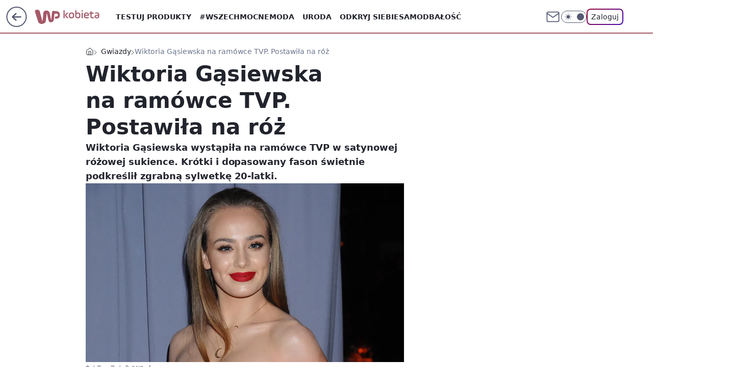

--- FILE ---
content_type: text/css; charset=utf-8
request_url: https://kobieta.wp.pl/aGVtZS5jTiY3FixgGhFDM3ROeDBFAj4gORI_IRdGQxh0TngMajU-GAkrBQxqNT4YCSsFDGo1PhgJKwUMajU-GAkrBQxqNT4YCSsFDGo1PhgJKwUMajU-GAkrBQxqNT4YCSsFDGo1PhgJKwUMajU-GAkrBQxqNT4YCSsFDGo1PhgJKwUMajU-GAkrBQxqNT4YCSsFDGo1PhgJKwUMajU-GAkrBQxqNT4YCSsFDGo1PhgJKwUMajU-GAkrBQxqNT4YCSsFDGo1PhgJKwUMajU-GAkrBQxqNT4YCSsFDGo1PhgJKwUMajU-GAkrBQxqNT4YCSsFDGo1PhgJKwUMajU-GAkrBQxqNT4YCSsFDGo1PhgJKwUMajU-GAkrBQxqNT4YCSsFDGo1PhgJKwUMajU-GAkrBQxqNT4YCSsFDGo1PhgJKwUMajU-GAkrBQxqNT4YCSsFDGo1PhgJKwUMajU-GAkrBQxqNT4YCSsFDGo1PhgJKwUMajU-GAkrBQxqNT4YCSsFDGo1PhgJKwUMajU-GAkrBQxqNT4YCSsFDGo1PhgJKwUMajU-GAkrBQxqNT4YCSsFDGo1PhgJKwUMajU-GAkrBQxqNT4YCSsFDGo1PhgJKwUMajU-GAkrBQxqNT4YCSsFDGo1PhgJKwUMajU-GAkrBQxqNT4YCSsFDGo1PhgJKwUMajU-GAkrBQxqNT4YCSsFDGo1PhgJKwUMajU-GAkrBQxqNT4YCSsFDGo1PhgJKwUMajU-GAkrBQxqNT4YCSsFDGo1PhgJKwUMajU-GAkrBQxqNT4YCSsFDGo1PhgJKwUMajU-GAkrBQxqNT4YCSsFDGo1PhgJKwUMajU-GHRYeCYXUENoJhh0JEVECig0HT8nVEUTIjoROyBQRRd2eEFrZBteTjM-ETc2GwkSNHQJ
body_size: -224
content:
body.dark{--color-brand:#e8afb2;--color-brand-rgba:rgba(232,175,178,.25);--color-brand-link:#e8afb2;--wp-drastic-accent-color:#fc434b;--color-logo:#e8afb2;--wp-consent-color:#e8afb2}body{--color-brand:#a65867;--color-brand-link:#ba6d78;--color-brand-rgba:rgba(186,109,120,.25);--color-brand-lightened:#ffb6b6;--color-brand-inverse:#fff;--color-logo:#a65867;--logo-width:127px;--logo-height:32px;--wp-consent-color:#a65867}.wp-comments-layout .wp-comments-load-more-button{background-color:var(--color-neutral-900);width:100%;color:var(--color-neutral-white);justify-content:center;margin:1.5rem 0}.wp-comments-layout .wp-comments-load-more-button:hover{background:var(--color-neutral-900);border-color:var(--color-neutral-900);text-decoration:underline}.wp-comments-layout .wp-comments-header-total-comments{margin:1.5rem 0 1rem}.wp-comments-layout .wp-comments-header-container{justify-content:flex-start}@media screen and (min-width:1366px){.wp-comments-layout .wp-comments-comment-form-container[data-mobile=false]{max-width:936px}}

--- FILE ---
content_type: text/javascript; charset=utf-8
request_url: https://kobieta.wp.pl/ZC5taW4udSJUFhdkGw54NxdOQzREHQUkWhIEJRZZeBwXTkMIayoFHGorPghrKgUcais-CGsqBRxqKz4IayoFHGorPghrKgUcais-CGsqBRxqKz4IayoFHGorPghrKgUcais-CGsqBRxqKz4IayoFHGorPghrKgUcais-CGsqBRxqKz4IayoFHGorPghrKgUcais-CGsqBRxqKz4IayoFHGorPghrKgUcais-CGsqBRxqKz4IayoFHGorPghrKgUcais-CGsqBRxqKz4IayoFHGorPghrKgUcais-CGsqBRxqKz4IayoFHGorPghrKgUcais-CGsqBRxqKz4IayoFHGorPghrKgUcais-CGsqBRxqKz4IayoFHGorPghrKgUcais-CGsqBRxqKz4IayoFHGorPghrKgUcais-CGsqBRxqKz4IayoFHGorPghrKgUcais-CGsqBRxqKz4IayoFHGorPghrKgUcais-CGsqBRxqKz4IayoFHGorPghrKgUcais-CGsqBRxqKz4IayoFHGorPghrKgUcais-CGsqBRxqKz4IayoFHGorPghrKgUcais-CGsqBRxqKz4IayoFHGorPghrKgUcais-CGsqBRxqKz4IayoFHGorPghrKgUcais-CGsqBRxqKz4IayoFHGorPghrKgUcais-CGsqBRxqKz4IayoFHGorPghrKgUcais-CGsqBRxqKz4IayoFHGorPghrKgUcais-CGsqBRxqKz4IayoFHGorPghrKgUcais-CGsqBRxqKz4IayoFHGorPghrKgUcais-CGsqBRxqKz4IayoFHGorPghrKgUcais-CGsqBWEZVhR1Dld1M1laFicaHjUhXBEVNhsHPy9QFRIyGwNrbQBFVnkAWjksWBkOORkdPyJRWgw-WlswMBcJ
body_size: 23247
content:
(()=>{"use strict";var e,t,n,r,o={},i={};function a(e){var t=i[e];if(void 0!==t)return t.exports;var n=i[e]={exports:{}};return o[e](n,n.exports,a),n.exports}a.rv=function(){return"1.2.3"},a.ruid="bundler=rspack@1.2.3";var l,c,s,d,u,p,_,m,h,f,w,g={},v=[],y=/acit|ex(?:s|g|n|p|$)|rph|grid|ows|mnc|ntw|ine[ch]|zoo|^ord|itera/i,b=Array.isArray;function C(e,t){for(var n in t)e[n]=t[n];return e}function x(e){e&&e.parentNode&&e.parentNode.removeChild(e)}function E(e,t,n){var r,o,i,a={};for(i in t)"key"==i?r=t[i]:"ref"==i?o=t[i]:a[i]=t[i];if(arguments.length>2&&(a.children=arguments.length>3?l.call(arguments,2):n),"function"==typeof e&&null!=e.defaultProps)for(i in e.defaultProps)void 0===a[i]&&(a[i]=e.defaultProps[i]);return k(e,a,r,o,null)}function k(e,t,n,r,o){var i={type:e,props:t,key:n,ref:r,__k:null,__:null,__b:0,__e:null,__c:null,constructor:void 0,__v:o??++s,__i:-1,__u:0};return null==o&&null!=c.vnode&&c.vnode(i),i}function A(e){return e.children}function N(e,t){this.props=e,this.context=t}function T(e,t){if(null==t)return e.__?T(e.__,e.__i+1):null;for(var n;t<e.__k.length;t++)if(null!=(n=e.__k[t])&&null!=n.__e)return n.__e;return"function"==typeof e.type?T(e):null}function P(e){(!e.__d&&(e.__d=!0)&&d.push(e)&&!S.__r++||u!==c.debounceRendering)&&((u=c.debounceRendering)||p)(S)}function S(){var e,t,n,r,o,i,a,l;for(d.sort(_);e=d.shift();)e.__d&&(t=d.length,r=void 0,i=(o=(n=e).__v).__e,a=[],l=[],n.__P&&((r=C({},o)).__v=o.__v+1,c.vnode&&c.vnode(r),R(n.__P,r,o,n.__n,n.__P.namespaceURI,32&o.__u?[i]:null,a,i??T(o),!!(32&o.__u),l),r.__v=o.__v,r.__.__k[r.__i]=r,M(a,r,l),r.__e!=i&&function e(t){var n,r;if(null!=(t=t.__)&&null!=t.__c){for(t.__e=t.__c.base=null,n=0;n<t.__k.length;n++)if(null!=(r=t.__k[n])&&null!=r.__e){t.__e=t.__c.base=r.__e;break}return e(t)}}(r)),d.length>t&&d.sort(_));S.__r=0}function L(e,t,n,r,o,i,a,l,s,d,u){var p,_,m,h,f,w,y=r&&r.__k||v,C=t.length;for(s=function(e,t,n,r,o){var i,a,l,s,d,u=n.length,p=u,_=0;for(e.__k=Array(o),i=0;i<o;i++)null!=(a=t[i])&&"boolean"!=typeof a&&"function"!=typeof a?(s=i+_,(a=e.__k[i]="string"==typeof a||"number"==typeof a||"bigint"==typeof a||a.constructor==String?k(null,a,null,null,null):b(a)?k(A,{children:a},null,null,null):void 0===a.constructor&&a.__b>0?k(a.type,a.props,a.key,a.ref?a.ref:null,a.__v):a).__=e,a.__b=e.__b+1,l=null,-1!==(d=a.__i=function(e,t,n,r){var o,i,a=e.key,l=e.type,c=t[n];if(null===c||c&&a==c.key&&l===c.type&&!(2&c.__u))return n;if(r>(null==c||2&c.__u?0:1))for(o=n-1,i=n+1;o>=0||i<t.length;){if(o>=0){if((c=t[o])&&!(2&c.__u)&&a==c.key&&l===c.type)return o;o--}if(i<t.length){if((c=t[i])&&!(2&c.__u)&&a==c.key&&l===c.type)return i;i++}}return -1}(a,n,s,p))&&(p--,(l=n[d])&&(l.__u|=2)),null==l||null===l.__v?(-1==d&&_--,"function"!=typeof a.type&&(a.__u|=4)):d!=s&&(d==s-1?_--:d==s+1?_++:(d>s?_--:_++,a.__u|=4))):e.__k[i]=null;if(p)for(i=0;i<u;i++)null==(l=n[i])||2&l.__u||(l.__e==r&&(r=T(l)),function e(t,n,r){var o,i;if(c.unmount&&c.unmount(t),(o=t.ref)&&(o.current&&o.current!==t.__e||F(o,null,n)),null!=(o=t.__c)){if(o.componentWillUnmount)try{o.componentWillUnmount()}catch(e){c.__e(e,n)}o.base=o.__P=null}if(o=t.__k)for(i=0;i<o.length;i++)o[i]&&e(o[i],n,r||"function"!=typeof t.type);r||x(t.__e),t.__c=t.__=t.__e=void 0}(l,l));return r}(n,t,y,s,C),p=0;p<C;p++)null!=(m=n.__k[p])&&(_=-1===m.__i?g:y[m.__i]||g,m.__i=p,w=R(e,m,_,o,i,a,l,s,d,u),h=m.__e,m.ref&&_.ref!=m.ref&&(_.ref&&F(_.ref,null,m),u.push(m.ref,m.__c||h,m)),null==f&&null!=h&&(f=h),4&m.__u||_.__k===m.__k?s=function e(t,n,r){var o,i;if("function"==typeof t.type){for(o=t.__k,i=0;o&&i<o.length;i++)o[i]&&(o[i].__=t,n=e(o[i],n,r));return n}t.__e!=n&&(n&&t.type&&!r.contains(n)&&(n=T(t)),r.insertBefore(t.__e,n||null),n=t.__e);do n=n&&n.nextSibling;while(null!=n&&8==n.nodeType);return n}(m,s,e):"function"==typeof m.type&&void 0!==w?s=w:h&&(s=h.nextSibling),m.__u&=-7);return n.__e=f,s}function O(e,t,n){"-"==t[0]?e.setProperty(t,n??""):e[t]=null==n?"":"number"!=typeof n||y.test(t)?n:n+"px"}function W(e,t,n,r,o){var i;e:if("style"==t){if("string"==typeof n)e.style.cssText=n;else{if("string"==typeof r&&(e.style.cssText=r=""),r)for(t in r)n&&t in n||O(e.style,t,"");if(n)for(t in n)r&&n[t]===r[t]||O(e.style,t,n[t])}}else if("o"==t[0]&&"n"==t[1])i=t!=(t=t.replace(m,"$1")),t=t.toLowerCase()in e||"onFocusOut"==t||"onFocusIn"==t?t.toLowerCase().slice(2):t.slice(2),e.l||(e.l={}),e.l[t+i]=n,n?r?n.u=r.u:(n.u=h,e.addEventListener(t,i?w:f,i)):e.removeEventListener(t,i?w:f,i);else{if("http://www.w3.org/2000/svg"==o)t=t.replace(/xlink(H|:h)/,"h").replace(/sName$/,"s");else if("width"!=t&&"height"!=t&&"href"!=t&&"list"!=t&&"form"!=t&&"tabIndex"!=t&&"download"!=t&&"rowSpan"!=t&&"colSpan"!=t&&"role"!=t&&"popover"!=t&&t in e)try{e[t]=n??"";break e}catch{}"function"==typeof n||(null==n||!1===n&&"-"!=t[4]?e.removeAttribute(t):e.setAttribute(t,"popover"==t&&1==n?"":n))}}function I(e){return function(t){if(this.l){var n=this.l[t.type+e];if(null==t.t)t.t=h++;else if(t.t<n.u)return;return n(c.event?c.event(t):t)}}}function R(e,t,n,r,o,i,a,s,d,u){var p,_,m,h,f,w,v,y,E,k,P,S,O,I,R,M,F,z=t.type;if(void 0!==t.constructor)return null;128&n.__u&&(d=!!(32&n.__u),i=[s=t.__e=n.__e]),(p=c.__b)&&p(t);e:if("function"==typeof z)try{if(y=t.props,E="prototype"in z&&z.prototype.render,k=(p=z.contextType)&&r[p.__c],P=p?k?k.props.value:p.__:r,n.__c?v=(_=t.__c=n.__c).__=_.__E:(E?t.__c=_=new z(y,P):(t.__c=_=new N(y,P),_.constructor=z,_.render=B),k&&k.sub(_),_.props=y,_.state||(_.state={}),_.context=P,_.__n=r,m=_.__d=!0,_.__h=[],_._sb=[]),E&&null==_.__s&&(_.__s=_.state),E&&null!=z.getDerivedStateFromProps&&(_.__s==_.state&&(_.__s=C({},_.__s)),C(_.__s,z.getDerivedStateFromProps(y,_.__s))),h=_.props,f=_.state,_.__v=t,m)E&&null==z.getDerivedStateFromProps&&null!=_.componentWillMount&&_.componentWillMount(),E&&null!=_.componentDidMount&&_.__h.push(_.componentDidMount);else{if(E&&null==z.getDerivedStateFromProps&&y!==h&&null!=_.componentWillReceiveProps&&_.componentWillReceiveProps(y,P),!_.__e&&(null!=_.shouldComponentUpdate&&!1===_.shouldComponentUpdate(y,_.__s,P)||t.__v==n.__v)){for(t.__v!=n.__v&&(_.props=y,_.state=_.__s,_.__d=!1),t.__e=n.__e,t.__k=n.__k,t.__k.some(function(e){e&&(e.__=t)}),S=0;S<_._sb.length;S++)_.__h.push(_._sb[S]);_._sb=[],_.__h.length&&a.push(_);break e}null!=_.componentWillUpdate&&_.componentWillUpdate(y,_.__s,P),E&&null!=_.componentDidUpdate&&_.__h.push(function(){_.componentDidUpdate(h,f,w)})}if(_.context=P,_.props=y,_.__P=e,_.__e=!1,O=c.__r,I=0,E){for(_.state=_.__s,_.__d=!1,O&&O(t),p=_.render(_.props,_.state,_.context),R=0;R<_._sb.length;R++)_.__h.push(_._sb[R]);_._sb=[]}else do _.__d=!1,O&&O(t),p=_.render(_.props,_.state,_.context),_.state=_.__s;while(_.__d&&++I<25);_.state=_.__s,null!=_.getChildContext&&(r=C(C({},r),_.getChildContext())),E&&!m&&null!=_.getSnapshotBeforeUpdate&&(w=_.getSnapshotBeforeUpdate(h,f)),s=L(e,b(M=null!=p&&p.type===A&&null==p.key?p.props.children:p)?M:[M],t,n,r,o,i,a,s,d,u),_.base=t.__e,t.__u&=-161,_.__h.length&&a.push(_),v&&(_.__E=_.__=null)}catch(e){if(t.__v=null,d||null!=i){if(e.then){for(t.__u|=d?160:128;s&&8==s.nodeType&&s.nextSibling;)s=s.nextSibling;i[i.indexOf(s)]=null,t.__e=s}else for(F=i.length;F--;)x(i[F])}else t.__e=n.__e,t.__k=n.__k;c.__e(e,t,n)}else null==i&&t.__v==n.__v?(t.__k=n.__k,t.__e=n.__e):s=t.__e=function(e,t,n,r,o,i,a,s,d){var u,p,_,m,h,f,w,v=n.props,y=t.props,C=t.type;if("svg"==C?o="http://www.w3.org/2000/svg":"math"==C?o="http://www.w3.org/1998/Math/MathML":o||(o="http://www.w3.org/1999/xhtml"),null!=i){for(u=0;u<i.length;u++)if((h=i[u])&&"setAttribute"in h==!!C&&(C?h.localName==C:3==h.nodeType)){e=h,i[u]=null;break}}if(null==e){if(null==C)return document.createTextNode(y);e=document.createElementNS(o,C,y.is&&y),s&&(c.__m&&c.__m(t,i),s=!1),i=null}if(null===C)v===y||s&&e.data===y||(e.data=y);else{if(i=i&&l.call(e.childNodes),v=n.props||g,!s&&null!=i)for(v={},u=0;u<e.attributes.length;u++)v[(h=e.attributes[u]).name]=h.value;for(u in v)if(h=v[u],"children"!=u){if("dangerouslySetInnerHTML"==u)_=h;else if(!(u in y)){if("value"==u&&"defaultValue"in y||"checked"==u&&"defaultChecked"in y)continue;W(e,u,null,h,o)}}for(u in y)h=y[u],"children"==u?m=h:"dangerouslySetInnerHTML"==u?p=h:"value"==u?f=h:"checked"==u?w=h:s&&"function"!=typeof h||v[u]===h||W(e,u,h,v[u],o);if(p)s||_&&(p.__html===_.__html||p.__html===e.innerHTML)||(e.innerHTML=p.__html),t.__k=[];else if(_&&(e.innerHTML=""),L(e,b(m)?m:[m],t,n,r,"foreignObject"==C?"http://www.w3.org/1999/xhtml":o,i,a,i?i[0]:n.__k&&T(n,0),s,d),null!=i)for(u=i.length;u--;)x(i[u]);s||(u="value","progress"==C&&null==f?e.removeAttribute("value"):void 0===f||f===e[u]&&("progress"!=C||f)&&("option"!=C||f===v[u])||W(e,u,f,v[u],o),u="checked",void 0!==w&&w!==e[u]&&W(e,u,w,v[u],o))}return e}(n.__e,t,n,r,o,i,a,d,u);return(p=c.diffed)&&p(t),128&t.__u?void 0:s}function M(e,t,n){for(var r=0;r<n.length;r++)F(n[r],n[++r],n[++r]);c.__c&&c.__c(t,e),e.some(function(t){try{e=t.__h,t.__h=[],e.some(function(e){e.call(t)})}catch(e){c.__e(e,t.__v)}})}function F(e,t,n){try{if("function"==typeof e){var r="function"==typeof e.__u;r&&e.__u(),r&&null==t||(e.__u=e(t))}else e.current=t}catch(e){c.__e(e,n)}}function B(e,t,n){return this.constructor(e,n)}function z(e,t,n){var r,o,i;t==document&&(t=document.documentElement),c.__&&c.__(e,t),r=t.__k,o=[],i=[],R(t,e=t.__k=E(A,null,[e]),r||g,g,t.namespaceURI,r?null:t.firstChild?l.call(t.childNodes):null,o,r?r.__e:t.firstChild,!1,i),M(o,e,i)}l=v.slice,c={__e:function(e,t,n,r){for(var o,i,a;t=t.__;)if((o=t.__c)&&!o.__)try{if((i=o.constructor)&&null!=i.getDerivedStateFromError&&(o.setState(i.getDerivedStateFromError(e)),a=o.__d),null!=o.componentDidCatch&&(o.componentDidCatch(e,r||{}),a=o.__d),a)return o.__E=o}catch(t){e=t}throw e}},s=0,N.prototype.setState=function(e,t){var n;n=null!=this.__s&&this.__s!==this.state?this.__s:this.__s=C({},this.state),"function"==typeof e&&(e=e(C({},n),this.props)),e&&C(n,e),null!=e&&this.__v&&(t&&this._sb.push(t),P(this))},N.prototype.forceUpdate=function(e){this.__v&&(this.__e=!0,e&&this.__h.push(e),P(this))},N.prototype.render=A,d=[],p="function"==typeof Promise?Promise.prototype.then.bind(Promise.resolve()):setTimeout,_=function(e,t){return e.__v.__b-t.__v.__b},S.__r=0,m=/(PointerCapture)$|Capture$/i,h=0,f=I(!1),w=I(!0);var D=0;function H(e,t,n,r,o,i){t||(t={});var a,l,s=t;if("ref"in s)for(l in s={},t)"ref"==l?a=t[l]:s[l]=t[l];var d={type:e,props:s,key:n,ref:a,__k:null,__:null,__b:0,__e:null,__c:null,constructor:void 0,__v:--D,__i:-1,__u:0,__source:o,__self:i};if("function"==typeof e&&(a=e.defaultProps))for(l in a)void 0===s[l]&&(s[l]=a[l]);return c.vnode&&c.vnode(d),d}var U,q,G,j,K=0,Y=[],$=c,V=$.__b,Z=$.__r,J=$.diffed,Q=$.__c,X=$.unmount,ee=$.__;function et(e,t){$.__h&&$.__h(q,e,K||t),K=0;var n=q.__H||(q.__H={__:[],__h:[]});return e>=n.__.length&&n.__.push({}),n.__[e]}function en(e){return K=1,function(e,t,n){var r=et(U++,2);if(r.t=e,!r.__c&&(r.__=[eu(void 0,t),function(e){var t=r.__N?r.__N[0]:r.__[0],n=r.t(t,e);t!==n&&(r.__N=[n,r.__[1]],r.__c.setState({}))}],r.__c=q,!q.u)){var o=function(e,t,n){if(!r.__c.__H)return!0;var o=r.__c.__H.__.filter(function(e){return!!e.__c});if(o.every(function(e){return!e.__N}))return!i||i.call(this,e,t,n);var a=r.__c.props!==e;return o.forEach(function(e){if(e.__N){var t=e.__[0];e.__=e.__N,e.__N=void 0,t!==e.__[0]&&(a=!0)}}),i&&i.call(this,e,t,n)||a};q.u=!0;var i=q.shouldComponentUpdate,a=q.componentWillUpdate;q.componentWillUpdate=function(e,t,n){if(this.__e){var r=i;i=void 0,o(e,t,n),i=r}a&&a.call(this,e,t,n)},q.shouldComponentUpdate=o}return r.__N||r.__}(eu,e)}function er(e,t){var n=et(U++,3);!$.__s&&ed(n.__H,t)&&(n.__=e,n.i=t,q.__H.__h.push(n))}function eo(e){return K=5,ei(function(){return{current:e}},[])}function ei(e,t){var n=et(U++,7);return ed(n.__H,t)&&(n.__=e(),n.__H=t,n.__h=e),n.__}function ea(){for(var e;e=Y.shift();)if(e.__P&&e.__H)try{e.__H.__h.forEach(ec),e.__H.__h.forEach(es),e.__H.__h=[]}catch(t){e.__H.__h=[],$.__e(t,e.__v)}}$.__b=function(e){q=null,V&&V(e)},$.__=function(e,t){e&&t.__k&&t.__k.__m&&(e.__m=t.__k.__m),ee&&ee(e,t)},$.__r=function(e){Z&&Z(e),U=0;var t=(q=e.__c).__H;t&&(G===q?(t.__h=[],q.__h=[],t.__.forEach(function(e){e.__N&&(e.__=e.__N),e.i=e.__N=void 0})):(t.__h.forEach(ec),t.__h.forEach(es),t.__h=[],U=0)),G=q},$.diffed=function(e){J&&J(e);var t=e.__c;t&&t.__H&&(t.__H.__h.length&&(1!==Y.push(t)&&j===$.requestAnimationFrame||((j=$.requestAnimationFrame)||function(e){var t,n=function(){clearTimeout(r),el&&cancelAnimationFrame(t),setTimeout(e)},r=setTimeout(n,100);el&&(t=requestAnimationFrame(n))})(ea)),t.__H.__.forEach(function(e){e.i&&(e.__H=e.i),e.i=void 0})),G=q=null},$.__c=function(e,t){t.some(function(e){try{e.__h.forEach(ec),e.__h=e.__h.filter(function(e){return!e.__||es(e)})}catch(n){t.some(function(e){e.__h&&(e.__h=[])}),t=[],$.__e(n,e.__v)}}),Q&&Q(e,t)},$.unmount=function(e){X&&X(e);var t,n=e.__c;n&&n.__H&&(n.__H.__.forEach(function(e){try{ec(e)}catch(e){t=e}}),n.__H=void 0,t&&$.__e(t,n.__v))};var el="function"==typeof requestAnimationFrame;function ec(e){var t=q,n=e.__c;"function"==typeof n&&(e.__c=void 0,n()),q=t}function es(e){var t=q;e.__c=e.__(),q=t}function ed(e,t){return!e||e.length!==t.length||t.some(function(t,n){return t!==e[n]})}function eu(e,t){return"function"==typeof t?t(e):t}function ep(e,t,n){let r=function(e){if(!e)return null;try{return new URL(e)}catch{return null}}(e);if(!r)return"";let o=e?r.href:"",i=e?r.host:"",a=e?r.pathname:"";return(t||n?`https://i.wpimg.pl/${t||""}x${n||""}/${i||""}${a||""}`:o)||""}function e_(e){let t=e.data,{hideLabel:n=!1,labelText:r,originalUrl:o,containerId:i,areaId:a,index:l}=t,c=function(e){try{let{hostname:t}=new URL(e);return t.replace(/^www\./,"").toUpperCase()}catch{return null}}(o??"");if(er(()=>{window.WP.push(()=>{u.current&&window.WP.pwp.registerBox(u.current,{url:window.location.href,type:"teaser",areaid:a,index:l,recommendationType:"big-data",target_url:u.current.href,img:u.current.querySelector(".exit-disco-teaser__photo").src},i,{time:1,percent:50})})},[]),!t.src||!t.url||!t.text)return null;let s=ep(t.src,597,316),d=window.WP.crux.mess(s),u=eo(null),p=n?c:r;return H("a",{ref:u,className:"exit-disco-teaser__link",href:t.url,children:[H("figure",{className:"exit-disco-teaser__figure",children:H("img",{src:d,alt:t.text,className:"exit-disco-teaser__photo"})}),H("header",{className:"exit-disco-teaser__text",children:H("p",{className:"exit-disco-teaser__title",children:H("strong",{children:t.text})})}),H("footer",{children:p&&H("p",{className:"exit-disco-teaser__label",children:H("span",{children:p})})})]})}function em({containerRef:e,areaId:t,index:n,type:r,recommendationType:o,containerId:i,imgSelector:a,target_url:l,id:c}){er(()=>{"number"==typeof i&&e.current&&function({containerRef:e,areaId:t,index:n,type:r,recommendationType:o,containerId:i,imgSelector:a,target_url:l,id:c}){window.WP.push(()=>{var s,d;window.WP.pwp.registerBox(e.current,{url:window.location.href,type:r,areaid:t,index:n,recommendationType:o,target_url:l,id:c??"",img:a?(null==(d=null==(s=e.current)?void 0:s.querySelector(a))?void 0:d.src)||a:""},i,{time:1,percent:50})})}({containerRef:e,areaId:t,index:n,type:r,recommendationType:o,containerId:i,imgSelector:a,target_url:l,id:c})},[e.current])}!function(e){e.Autocentrum="AUTOCENTRUM.PL",e.Autokult="AUTOKULT",e.Benchmark="BENCHMARK.PL",e.Dobreprogramy="DOBREPROGRAMY",e.EAutokult="E-AUTOKULT",e.Fotoblogia="FOTOBLOGIA",e.Gadzetomania="GADŻETOMANIA",e.Genialne="GENIALNE.PL",e.Jastrzabpost="JASTRZABPOST.PL",e.Komorkomania="KOM\xd3RKOMANIA",e.Money="MONEY.PL",e.O2="O2.PL",e.Polygamia="POLYGAMIA.PL",e.Pudelek="PUDELEK.PL",e.Pysznosci="PYSZNOŚCI.PL",e.Informacje="INFORMACJE",e.Sportowefakty="SPORTOWE FAKTY",e.Wiadomosci="WIADOMOŚCI",e.Tech="TECH",e.Abczdrowie="ABC ZDROWIE",e.Teleshow="TELESHOW",e.Wideo="WIDEO",e.Finanse="FINANSE",e.Kuchnia="KUCHNIA",e.Parenting="PARENTING",e.Kobieta="KOBIETA",e.Facet="FACET",e.Gry="GRY",e.Turystyka="TURYSTYKA",e.Film="FILM",e.Moto="MOTO",e.Pogoda="POGODA",e.Wszechmocne="WSZECHEMOCNE",e.Kultura="KULTURA",e.Dom="DOM",e.Popularne="POPULARNE",e.Gwiazdy="GWIAZDY",e.Ksiazki="KSIĄŻKI",e.Premium="PREMIUM"}(e||(e={})),function(e){e.Autocentrum="autocentrum.pl",e.Autokult="autokult.pl",e.Benchmark="benchmark.pl",e.Dobreprogramy="dobreprogramy.pl",e.EAutokult="e.autokult.pl",e.Fotoblogia="fotoblogia.pl",e.Gadzetomania="gadzetomania.pl",e.Genialne="genialne.pl",e.Jastrzabpost="jastrzabpost.pl",e.Komorkomania="komorkomania.pl",e.Money="money.pl",e.O2="o2.pl",e.Polygamia="polygamia.pl",e.Pudelek="pudelek.pl",e.Pysznosci="pysznosci.pl",e.Deliciousmagazine="deliciousmagazine.pl",e.InformacjeWp="informacje.wp.pl",e.SportowefaktyWp="sportowefakty.wp.pl",e.WiadomosciWp="wiadomosci.wp.pl",e.TechWp="tech.wp.pl",e.Abczdrowie="abczdrowie.pl",e.TeleshowWp="teleshow.wp.pl",e.WideoWp="wideo.wp.pl",e.FinanseWp="finanse.wp.pl",e.KuchniaWp="kuchnia.wp.pl",e.Parenting="parenting.pl",e.KobietaWp="kobieta.wp.pl",e.FacetWp="facet.wp.pl",e.GryWp="gry.wp.pl",e.TurystykaWp="turystyka.wp.pl",e.FilmWp="film.wp.pl",e.MotoWp="moto.wp.pl",e.PogodaWp="pogoda.wp.pl",e.WszechmocneWp="wszechmocne.wp.pl",e.KulturaWp="kultura.wp.pl",e.DomWp="dom.wp.pl",e.Popularne="popularne.pl",e.GwiazdyWp="gwiazdy.wp.pl",e.KsiazkiWp="ksiazki.wp.pl",e.PremiumWp="premium.wp.pl"}(t||(t={}));let eh="https://sgwp.wpcdn.pl/static/logotypes/feed",ef={[t.Autocentrum]:{img:eh+"/autocentrum.svg",name:e.Autocentrum},[t.Autokult]:{img:eh+"/autokult.svg",name:e.Autokult},[t.Benchmark]:{img:eh+"/benchmark.svg",name:e.Benchmark},[t.Dobreprogramy]:{img:eh+"/dobreprogramy.svg",name:e.Dobreprogramy},[t.EAutokult]:{img:eh+"/eautokut.svg",name:e.EAutokult},[t.Fotoblogia]:{img:eh+"/fotoblogia.svg",name:e.Fotoblogia},[t.Gadzetomania]:{img:eh+"/gadzetomania.svg",name:e.Gadzetomania},[t.Genialne]:{img:eh+"/genialne.svg",name:e.Genialne},[t.Jastrzabpost]:{img:eh+"/jastrzabpost.svg",name:e.Jastrzabpost},[t.Komorkomania]:{img:eh+"/komorkomania.svg",name:e.Komorkomania},[t.Money]:{img:eh+"/money.svg",name:e.Money},[t.O2]:{img:eh+"/o2.svg",name:e.O2},[t.Polygamia]:{img:eh+"/polygamia.svg",name:e.Polygamia},[t.Pudelek]:{img:eh+"/pudelek.svg",name:e.Pudelek},[t.Pysznosci]:{img:eh+"/pysznosci.svg",name:e.Pysznosci},[t.Deliciousmagazine]:{img:eh+"/pysznosci.svg",name:e.Pysznosci},[t.InformacjeWp]:{img:eh+"/informacje.svg",name:e.Informacje},[t.SportowefaktyWp]:{name:e.Sportowefakty,color:"#166c00"},[t.WiadomosciWp]:{name:e.Wiadomosci,color:"#c00"},[t.TechWp]:{name:e.Tech,color:"#734db2"},[t.Abczdrowie]:{name:e.Abczdrowie,color:"#fb434b"},[t.TeleshowWp]:{name:e.Teleshow,color:"#4069a2"},[t.WideoWp]:{name:e.Wideo,color:"#c00"},[t.FinanseWp]:{name:e.Finanse,color:"#d26740"},[t.KuchniaWp]:{name:e.Kuchnia,color:"#66bf00"},[t.Parenting]:{name:e.Parenting,color:"#e15aa2"},[t.KobietaWp]:{name:e.Kobieta,color:"#a65867"},[t.FacetWp]:{name:e.Facet,color:"#80838a"},[t.GryWp]:{name:e.Gry,color:"#406c94"},[t.TurystykaWp]:{name:e.Turystyka,color:"#3d6fb0"},[t.FilmWp]:{name:e.Film,color:"#694BBD"},[t.MotoWp]:{name:e.Moto,color:"#e54600"},[t.PogodaWp]:{name:e.Pogoda,color:"#02ade3"},[t.WszechmocneWp]:{name:e.Wszechmocne,color:"#a65867"},[t.KulturaWp]:{name:e.Kultura,color:"#ca0044"},[t.DomWp]:{name:e.Dom,color:"#31b4d0"},[t.Popularne]:{name:e.Popularne,color:"#d21f15"},[t.GwiazdyWp]:{name:e.Gwiazdy,color:"#9c7aaa"},[t.KsiazkiWp]:{name:e.Ksiazki,color:"#8ccac8"},[t.PremiumWp]:{name:e.Premium,color:"#22242d"}};function ew(e){return"u">typeof window&&window.WP.crux&&window.WP.crux.mess?window.WP.crux.mess(e):e}function eg({url:e}){let n=ei(()=>(function(e){if(!e)return null;let n=Object.values(t).find(t=>e.toLowerCase().includes(t));return n&&ef[n]||null})(e),[e]);return n?H("div",{className:"wp-service-label",children:[H("div",{className:"wp-service-logo",style:n.color?{backgroundColor:n.color}:{},children:[n.img&&H("img",{src:ew(n.img),alt:"",height:18,width:18}),n.color&&H("img",{src:ew("https://sgwp.wpcdn.pl/static/images/svg/logo.svg"),alt:"",width:13,height:8})]}),n.name]}):null}function ev(){return H("div",{className:"wp-action-bar",children:H("span",{className:"wp-see-more-button",children:"Czytaj więcej"})})}function ey({title:e}){return H("div",{className:"wp-title",children:H("span",{class:"wp-title-text",children:e})})}function eb(e){var t;let{url:n,text:r,originalUrl:o,leadText:i,containerId:a,areaId:l,index:c}=e,s=eo(null);return em({containerRef:s,areaId:l,index:c,type:"teaserNoPhoto",containerId:a,target_url:null==(t=s.current)?void 0:t.href,id:"native-teaser-without-photo",recommendationType:"big-data"}),n&&r?H("div",{className:"wp-native-teaser-without-photo",children:H("a",{ref:s,href:n,className:"wp-link",children:[H(eg,{url:o??""}),H("div",{className:"wp-content",children:[H(ey,{title:r??""}),i&&H("div",{className:"wp-lead",dangerouslySetInnerHTML:{__html:i??""}})]}),H(ev,{})]})}):null}function eC(){return H("svg",{className:"exit-disco__logo",width:"42",height:"25",viewBox:"0 0 42 25",fill:"none",xmlns:"http://www.w3.org/2000/svg",children:H("path",{"fill-rule":"evenodd","clip-rule":"evenodd",d:"M32.674 7.56443C32.627 7.99214 32.581 8.39641 32.5384 8.80093C32.4727 9.42501 32.4091 10.0492 32.3449 10.6734C32.2504 11.5933 32.1579 12.5133 32.0611 13.4331C31.9458 14.5278 31.8265 15.6221 31.71 16.7166C31.6535 17.2473 31.6152 17.7802 31.5053 18.3039C31.306 19.2539 30.8949 20.0923 30.1919 20.7744C29.6018 21.3471 28.8964 21.7185 28.113 21.952C27.531 22.1256 26.9368 22.1891 26.3318 22.1519C25.1364 22.0784 24.1957 21.5525 23.5185 20.5625C23.2031 20.1016 23.0017 19.5889 22.8718 19.0513C22.6092 17.9652 22.3599 16.876 22.1103 15.7868C21.8605 14.6973 21.6166 13.6066 21.371 12.5161C21.0998 11.3131 20.8295 10.1099 20.5593 8.90678C20.4675 8.49858 20.3768 8.09014 20.2852 7.68194C20.2755 7.63909 20.2649 7.59599 20.2497 7.55492C20.19 7.39303 20.0919 7.32724 19.9382 7.34283C19.7999 7.3569 19.7174 7.44209 19.6933 7.61095C19.6707 7.7689 19.6562 7.92812 19.6401 8.08697C19.5401 9.07842 19.4395 10.07 19.3414 11.0617C19.2559 11.9275 19.1752 12.7939 19.0894 13.6596C18.9842 14.7225 18.8755 15.7851 18.7689 16.8479C18.6887 17.6479 18.6166 18.4487 18.5277 19.2475C18.4431 20.0061 18.2767 20.7443 17.9392 21.4376C17.4537 22.4351 16.7061 23.1849 15.7701 23.7606C14.805 24.3544 13.7467 24.6731 12.6312 24.8251C11.9847 24.9131 11.3366 24.9521 10.6855 24.8941C9.50271 24.7885 8.40934 24.4375 7.46125 23.6999C6.82669 23.2063 6.35899 22.5813 6.02478 21.8532C5.72761 21.2056 5.51901 20.5273 5.31701 19.8462C5.15421 19.2972 4.9819 18.7511 4.81365 18.2039C4.61457 17.5566 4.41422 16.9097 4.21653 16.262C4.03952 15.6827 3.86645 15.1023 3.68957 14.523C3.47907 13.8331 3.26666 13.1438 3.05464 12.4544C2.83957 11.7544 2.62335 11.0547 2.40866 10.3546C2.16339 9.55469 1.92193 8.75364 1.67387 7.95462C1.46172 7.27096 1.23789 6.5911 1.02802 5.9068C0.852158 5.3333 0.675153 4.75954 0.525301 4.17907C0.419605 3.76948 0.425696 3.35102 0.551566 2.93927C0.720324 2.38745 1.06748 1.97 1.53417 1.65029C2.49672 0.991091 3.56484 0.807784 4.70415 0.98564C5.67977 1.13802 6.54437 1.53835 7.30289 2.17004C7.93922 2.69981 8.34069 3.37244 8.54472 4.17058C8.69889 4.77336 8.86206 5.37374 9.02156 5.97513C9.24742 6.82663 9.47479 7.67763 9.69938 8.52951C9.92689 9.39192 10.1562 10.2539 10.3767 11.1183C10.6462 12.1746 10.9089 13.2328 11.1719 14.2906C11.362 15.0549 11.5525 15.819 11.7346 16.5852C11.9128 17.3351 12.0806 18.0875 12.2528 18.8388C12.3056 19.0697 12.3532 19.3019 12.4117 19.5313C12.4682 19.7525 12.6122 19.8442 12.8276 19.8107C13.0045 19.783 13.0824 19.7054 13.1032 19.5144C13.1325 19.2463 13.1531 18.9772 13.1783 18.7085C13.2491 17.9576 13.3213 17.2067 13.3911 16.4557C13.476 15.5402 13.5589 14.6246 13.643 13.7089C13.7492 12.552 13.8563 11.3951 13.962 10.2382C14.0442 9.33893 14.1222 8.43926 14.2075 7.54021C14.2725 6.85452 14.3556 6.17136 14.5663 5.51128C14.754 4.92371 15.0243 4.38025 15.4151 3.8979C15.9613 3.22374 16.6599 2.77574 17.4899 2.55478C19.0582 2.13733 20.5858 2.27564 22.0424 2.99999C23.0552 3.50365 23.7754 4.30812 24.283 5.30845C24.6144 5.96169 24.8108 6.66082 24.9547 7.37503C25.2753 8.96712 25.5928 10.5598 25.9084 12.1528C26.254 13.897 26.5958 15.6419 26.9396 17.3863C26.9629 17.5051 26.9835 17.6247 27.0129 17.7419C27.0476 17.8804 27.1725 17.9593 27.3126 17.9403C27.3979 17.9288 27.4563 17.8627 27.4739 17.7366C27.4946 17.5895 27.5089 17.4413 27.52 17.2932C27.5826 16.4586 27.6414 15.6237 27.7057 14.7892C27.7728 13.9164 27.8416 13.0436 27.9155 12.1713C27.9745 11.4746 28.0392 10.7783 28.1063 10.0823C28.1867 9.24943 28.2733 8.4172 28.3557 7.58458C28.4333 6.80102 28.5104 6.01747 28.585 5.23378C28.6138 4.93119 28.6628 4.63417 28.7667 4.34678C29.1145 3.38448 30.0658 2.98694 30.8625 3.07212C31.2405 3.11256 31.6203 3.13754 31.9991 3.16872C32.3891 3.2008 32.7789 3.23236 33.1689 3.26317C33.6687 3.30272 34.1688 3.33973 34.6684 3.38055C35.1904 3.42315 35.7126 3.46574 36.2339 3.51493C36.563 3.54586 36.8958 3.565 37.2185 3.63079C39.0683 4.00793 40.3444 5.08115 41.049 6.82942C41.2613 7.35602 41.3811 7.90721 41.4671 8.46829C41.5662 9.11544 41.5605 9.76526 41.5283 10.4133C41.4865 11.2543 41.3473 12.0801 41.049 12.8758C40.5012 14.3363 39.4593 15.2607 37.9907 15.7334C37.6218 15.8522 37.2398 15.9071 36.8576 15.957C36.2619 16.0349 35.6651 16.105 35.0688 16.1781C34.9156 16.197 34.7623 16.2155 34.6089 16.2329C34.2835 16.2696 34.0132 16.1624 33.7946 15.9204C33.594 15.6982 33.4695 15.4333 33.3995 15.1485C33.2416 14.5072 33.2849 13.8797 33.5902 13.2852C33.67 13.1299 33.7725 12.9833 33.8828 12.8471C34.0892 12.5924 34.3576 12.4397 34.6911 12.4186C35.1864 12.3873 35.682 12.362 36.1768 12.3255C36.4678 12.3041 36.7598 12.2796 37.0474 12.2327C38.5336 11.9856 38.817 7.79603 36.8538 7.64797C36.5914 7.61881 36.3253 7.6202 36.0607 7.61551C34.9967 7.59688 33.9325 7.58116 32.8684 7.56455C32.8087 7.56366 32.7489 7.56443 32.674 7.56443Z",fill:"#c00"})})}let ex=e=>Math.random().toString(36).substring(2,12),eE=e=>H("div",{className:"exit-disco-teaser",children:H(e_,{data:e})});function ek({slotNumber:e,areaId:t,containerId:n,index:r}){let o=eo(null),i=ex();return er(()=>{o.current&&window.WP.gaf.registerSlot(e,o.current,{setNative:(e,i)=>{"teaser"===e.type&&o.current&&(o.current.innerHTML="",z(eE({areaId:t,containerId:n,index:r,...e}),o.current),null==i||i({el:o.current}))}})},[e,t,n,r]),H("div",{className:i,children:H("div",{ref:o})})}function eA(){return H("div",{className:"exit-disco-teaser__skeleton",children:[H("figure",{className:"exit-disco-teaser__figure",children:H("div",{className:"exit-disco-teaser__photo"})}),H("header",{className:"exit-disco-teaser__text",children:[H("p",{className:"exit-disco-teaser__title"}),H("p",{className:"exit-disco-teaser__title"})]})]})}var eN=(e=>(e[e.SLOT_826=826]="SLOT_826",e[e.SLOT_827=827]="SLOT_827",e[e.SLOT_828=828]="SLOT_828",e[e.SLOT_829=829]="SLOT_829",e[e.SLOT_830=830]="SLOT_830",e[e.SLOT_831=831]="SLOT_831",e))(eN||{});let eT=(e,t)=>{let n="click";function r(o){null===e||e===o.target||e.contains(o.target)||(t(),document.body.removeEventListener(n,r))}return document.addEventListener(n,r),()=>{document.removeEventListener(n,r)}},eP=()=>{document.documentElement.style.overflow="hidden"===document.documentElement.style.overflow?"":"hidden"},eS=[eN.SLOT_826,eN.SLOT_827,eN.SLOT_828,eN.SLOT_829,eN.SLOT_830,eN.SLOT_831];function eL(e){let{isLogged:t=!1,topOffset:n=0,bottomOffset:r=0,teasersAmount:o=6,withNativeSlots:i=[]}=e,a=eo(null),l=eo(null),c=eo(null),s=eo(null),d=eo([]),[u,p]=en(!0),_=eS.slice(0,o),m="scrolled-top",h="scrolled-bottom",f="exit-discover",w=!1,g=e=>{e&&e.target&&window.WP.push(()=>{window.WP.stat.wave("click",{type:"button",areaId:f,index:0,url:window.location.href,target_url:"close"})}),eP(),p(e=>!e)},v=()=>{var e;null==(e=l.current)||e.classList.add("exit-disco__drawer--roll-in")},y=()=>{e&&l.current&&a.current&&(a.current.style.bottom=r.toString()+"px",l.current.style.height=`calc(100% - ${r+n}px)`)},b=()=>{window.WP.push(()=>{"number"==typeof(w=window.WP.pwp.registerContainer({isLogged:t,url:window.location.href,type:"area",areaid:f,length:c.current?c.current.childElementCount:0}))&&x()})},C=()=>{let e=c.current,t=s.current;e&&t&&(0===e.scrollTop?t.classList.add(m):Math.round(e.scrollTop)===e.scrollHeight-e.clientHeight?t.classList.add(h):(t.classList.contains(m)&&t.classList.remove(m),t.classList.contains(h)&&t.classList.remove(h)))},x=()=>{_.forEach((e,t)=>{if(!i.includes(e)){let n=d.current[t];n&&window.WP.gaf.registerSlot(e,n,{setNative:(e,r)=>{"teaser"===e.type&&((n.innerHTML="",e.src)?z(H(e_,{data:{areaId:f,containerId:w,index:t,...e}}),n):z(H(eb,{url:e.url??"",text:e.text??"",leadText:e.leadText??"",originalUrl:e.originalUrl??"",containerId:w,areaId:f,index:t}),n),r&&r({el:n}))}})}})},E=()=>{a.current&&(u?a.current.classList.remove("exit-disco-hide"):a.current.classList.add("exit-disco-hide"))};return er(()=>{if(E(),u){eP(),y(),v(),b(),C();let e=l.current&&eT(l.current,g);return()=>{e&&e()}}},[u]),H("div",{ref:a,className:"exit-disco",children:H("div",{ref:l,className:"exit-disco__drawer",children:[H("div",{className:"exit-disco__close",onClick:g,children:"✕"}),H("div",{className:"exit-disco__header",children:[H(eC,{}),H("div",{className:"exit-disco__title",children:[H("h2",{children:"Nie przegap!"}),H("h2",{children:["Sprawdź materiały wybrane specjalnie"," ",H("span",{className:"exit-disco__highlight",children:"dla Ciebie"}),"."]})]})]}),H("div",{ref:s,className:"exit-disco__teasers-wrapper cHJldmVudENC",children:H("div",{ref:c,className:"exit-disco__teasers",onScroll:C,children:_.map((e,t)=>i.includes(e)?H(ek,{slotNumber:e,areaId:f,containerId:w,index:t},e):H("div",{className:"exit-disco-teaser",ref:e=>d.current[t]=e,children:H(eA,{})},e))})})]})})}function eO(){return H("svg",{xmlns:"http://www.w3.org/2000/svg",width:"16",height:"16",fill:"none",children:[H("path",{stroke:"currentColor","stroke-linecap":"round","stroke-linejoin":"round","stroke-width":"1.7",d:"M4.6665 8.6668 7.9998 12l3.3334-3.3333"}),H("path",{stroke:"currentColor","stroke-linecap":"round","stroke-linejoin":"round","stroke-width":"1.7",d:"m4.6665 4 3.3333 3.3333L11.3332 4"})]})}function eW({currentReaders:e}){let{noun:t,verb:o}=function(e){let{noun:t,verb:o}=function(e){let t=e%10,o=e%100,i=n.Osob;t>=2&&t<=4&&!(o>=12&&o<=14)&&(i=n.Osoby);let a=i===n.Osoby?r.Czytaja:r.Czyta;return{noun:i,verb:a}}(e);return{noun:t,verb:o}}(e);return H("h2",{children:[H("span",{className:"exit-disco-top__title-readers",children:[e," ",t]}),o," \uD83D\uDC40"]})}function eI(e){let t=eo(null),n=e.data,r=window.WP.crux.mess(ep(n.src??"",597,316));return er(()=>{window.WP.push(()=>{var e;t.current&&window.WP.pwp.registerBox(t.current,{url:window.location.href,type:"teaser",areaid:n.areaId,index:n.index,recommendationType:"big-data",target_url:t.current.href,img:null==(e=t.current.querySelector(".exit-disco-horizontal-teaser__photo"))?void 0:e.src},n.containerId,{time:1,percent:50})})},[]),n.src&&n.url&&n.text?H("a",{ref:t,className:"exit-disco-horizontal-teaser__link",href:n.url,children:[H("figure",{className:"exit-disco-horizontal-teaser__figure",children:H("img",{src:r,alt:n.text,className:"exit-disco-horizontal-teaser__photo"})}),H("header",{className:"exit-disco-horizontal-teaser__text",children:H("p",{className:"exit-disco-horizontal-teaser__title",children:H("strong",{children:n.text})})})]}):null}function eR(){return H("div",{className:"exit-disco-horizontal-teaser__skeleton",children:[H("figure",{className:"exit-disco-teaser__figure",children:H("div",{className:"exit-disco-teaser__photo"})}),H("header",{className:"exit-disco-teaser__text",children:[H("p",{className:"exit-disco-teaser__title"}),H("p",{className:"exit-disco-teaser__title"}),H("p",{className:"exit-disco-teaser__title"})]})]})}function eM(e,t){return e.current?Array.from(e.current.querySelectorAll("."+t)||[]):[]}!function(e){e.Osoby="osoby",e.Osob="os\xf3b"}(n||(n={})),function(e){e.Czyta="czyta teraz",e.Czytaja="czytają teraz"}(r||(r={}));let eF="exit-disco-teaser",eB="exit-discover",ez=[826,827,828,829,830,831];function eD(e){let{isLogged:t=!1,teasersAmount:n=6,currentReaders:r=0}=e,o=eo(null),i=eo(null),a=eo(null),l=eo(null),c=eo(null),s=eo(null),d=eo(null),[u,p]=en(!0),_=ez.slice(0,n),{setVabContainerId:m,registerSlotAtIndex:h,registerFirstTeaser:f,registerRemainingTeasers:w,vabContainerId:g}=function({containerRef:e,teasersRef:t,isLogged:n,vabAreaId:r,nativeContainerClass:o,trimmedSlots:i,NativeTeaser:a}){let l=eo(new Set),c=!1;function s(e,t){if(l.current.has(e))return;let n=i[e];n&&(window.WP&&window.WP.gaf&&"function"==typeof window.WP.gaf.registerSlot&&window.WP.gaf.registerSlot(n,t,{setNative:(e,o)=>{"teaser"===e.type&&((t.innerHTML="",e.src)?z(E(a,{data:{areaId:r,containerId:c,index:n,...e}}),t):z(E(eb,{url:e.url??"",text:e.text??"",leadText:e.leadText??"",originalUrl:e.originalUrl??"",containerId:c,areaId:r,index:n}),t),o&&o({el:t}))}}),l.current.add(e))}return{setVabContainerId:()=>{window.WP.push(()=>{var t;let i=(null==(t=e.current)?void 0:t.querySelectorAll("."+o).length)||0;c=window.WP.pwp.registerContainer({isLogged:n,url:window.location.href,type:"area",areaid:r,length:i})})},registerSlotAtIndex:s,registerFirstTeaser:function(){let e=eM(t,o);e[0]&&s(0,e[0])},registerRemainingTeasers:function(e=!1){eM(t,o).slice(1).forEach((t,n)=>{let r=n+1;e&&!l.current.has(r)&&s(r,t)})},registered:l,vabContainerId:!1}}({containerRef:o,teasersRef:a,teasersWrapperRef:l,isLogged:t,vabAreaId:eB,nativeContainerClass:eF,trimmedSlots:_,NativeTeaser:eI});function v(){let e=c.current;e&&e.checked&&w(!0)}return em({containerRef:d,areaId:"discover-more",index:0,type:"button",containerId:function({areaId:e,isLogged:t,length:n}){let[r,o]=en(!1);return er(()=>{window.WP.push(()=>{let r=window.WP.pwp.registerContainer({isLogged:t,url:window.location.href,type:"area",areaid:e,length:n});o("number"==typeof r&&r)})},[e,t,n,r]),r}({areaId:"discover-more",isLogged:t,length:1}),target_url:"close",id:"more"}),em({containerRef:s,areaId:eB,index:0,type:"button",containerId:g,target_url:"close",id:"close"}),er(()=>{if(o.current&&i.current&&(o.current.classList.toggle("exit-disco-hide",!u),i.current.classList.toggle("exit-disco-hide",!u)),!u)return;m(),f();let e=function(){if(!a.current)return;let e=a.current,t=new IntersectionObserver(n=>{n.forEach(n=>{if(n.isIntersecting){let r=n.target,o=Array.from(e.querySelectorAll("."+eF)).indexOf(r);o>=0&&(h(o,r),t.unobserve(r))}})},{root:e,threshold:.2});return e.querySelectorAll("."+eF).forEach(e=>t.observe(e)),()=>t.disconnect()}(),t=c.current;return null==t||t.addEventListener("change",v),()=>{null==t||t.removeEventListener("change",v),e&&e()}},[u]),H(A,{children:[H("div",{ref:i,className:"exit-disco-top-overlay"}),H("div",{ref:o,className:"exit-disco-top",children:[H("div",{className:"exit-disco-top__header",children:[H("div",{className:"exit-disco-top__title",children:r?H(eW,{currentReaders:r}):H("h2",{children:"Odkryj coś nowego! \uD83C\uDD95"})}),H("div",{ref:s,className:"exit-disco-top__close",onClick:function(e){e&&e.target&&window.WP.push(()=>{window.WP.stat.wave("click",{type:"button",areaId:eB,index:0,url:window.location.href,target_url:"close"})}),"hidden"===document.documentElement.style.overflow&&eP(),p(e=>!e)},children:"✕"})]}),H("input",{id:"exit-disco-top-toggle",className:"exit-disco-top__toggle",type:"checkbox",ref:c}),H("div",{ref:l,className:"exit-disco-top__teasers-wrapper cHJldmVudENC",children:H("div",{ref:a,className:"exit-disco-top__teasers exit-disco-top__teasers--collapsed",children:[_.length>0&&H("div",{className:eF,children:H(eR,{})},_[0]),_.length>1&&H("div",{className:"exit-disco-top__teasers-more",children:[r>0&&H("div",{className:"exit-disco-top__next-articles",children:H("div",{className:"exit-disco-top__title",children:H("h3",{children:"NASTĘPNE ARTYKUŁY"})})}),_.slice(1).map(e=>H("div",{className:eF,children:H(eR,{})},e))]})]})}),H("label",{className:"exit-disco-top__toggle-label",htmlFor:"exit-disco-top-toggle",ref:d,children:[H("span",{className:"exit-disco-top__toggle-icon",children:H(eO,{})}),"więcej artykuł\xf3w"]})]})]})}function eH(e,t,n="traffic"){if(window.location.hostname.includes("localhost")){console.log("SEND_WAVE => ",e,t,n);return}if("undefined"!=typeof window&&window.WP)try{window.WP.push(function(){window.WP.stat.wave(e,t,n)})}catch(e){console.error("WP_STAT_WAVE_ERROR: ",e)}}let eU=new Set,eq=new IntersectionObserver(function(e){e.forEach(e=>{if(e.isIntersecting){let t=e.target.getAttribute("data-uxc");t&&!eU.has(t)&&(eU.add(t),eH("evt_ux_consumption",{event:"view",pos:String(t)})),eq.unobserve(e.target)}})},{threshold:0,root:null});function eG(){try{let e=document.querySelectorAll("[data-video-config]");if(!e.length)return null;e.forEach(e=>{let t=JSON.parse(e.dataset.videoConfig||"");if(t.url){if(!window.WP)return(window.__wpsjqueue=window.__wpsjqueue||[]).push(eG);window.WP.push(()=>{!function(e){let t=window.WP.player.T;return t&&t.some(t=>!!t.p&&t.p.url===e)}(t.url)&&window.WP.player(t)})}})}catch(e){return console.log(e),null}}async function ej(e,t=!1){if(!e)return;let n=document.querySelector(".embed-vimeo"),r=n.dataset.url;try{let e=await fetch(`https://vimeo.com/api/oembed.json?url=${r}&responsive=true${t?"":"&autoplay=true&muted=true"}`),o=await e.json();n.innerHTML=o.html}catch(e){console.error(e)}}function eK(e,t,n={}){let r=`${encodeURIComponent(e)}=${encodeURIComponent(t)}`;n.expires&&(r+=`; expires=${n.expires.toUTCString()}`),n.domain&&(r+=`; domain=${n.domain}`),n.path&&(r+=`; path=${n.path}`),n.secure&&(r+="; secure"),n.sameSite&&(r+=`; samesite=${n.sameSite}`),document.cookie=r}let eY=e=>{eK("wp_dark",e?"0":"1",{expires:new Date(Date.now()+31536e6),domain:window.__INIT_CONFIG__.cookieDomain,path:"/",sameSite:"none",secure:!0})};function e$(e){let t=e.match(/-(\d+)[a-zA-Z]$/);return t?t[1]:null}let eV="recommendations-bottom-new";function eZ(e,t){let n;return t in window.__GOFER_FACTORY__.userActions.containers?n=window.__GOFER_FACTORY__.userActions.containers[t]:(n=function(e,t){let n=window.__INIT_CONFIG__.isLoggedIn,r=window.location.href;return window.WP.pwp.registerContainer({type:"area",areaid:t,length:e,isLogged:n,url:r})}(e,t),window.__GOFER_FACTORY__.userActions.containers[t]=n),n}function eJ(e,t,n=".wp-cockroach .wp-teaser",r=eV){try{let o=eZ(e,r);document.querySelectorAll(n).forEach((e,n)=>{var i;let a=(null===(i=e.querySelector("img"))||void 0===i?void 0:i.src)||"",l={boxData:{type:"teaser",index:n,url:t,img:a,areaid:r,target_url:e.href,id:e$(e.href),recommendationType:null,yd:""},options:{time:1,percent:50}};window.WP.pwp.registerBox(e,l.boxData,o,l.options)})}catch(e){console.log(e)}}function eQ(){return/iPhone|iPad|iPod/i.test(navigator.userAgent)}let eX=null;function e1(){return document.body.classList.contains("wp-scroll-lock-ios")}function e0(){if(!eQ()){document.body.classList.add("wp-scroll-lock");return}!e1()&&(eX=window.scrollY,document.body.classList.add("wp-scroll-lock-ios"),document.documentElement.style.setProperty("--wp-scroll-lock-ios",-1*eX+"px"))}function e2(){if(!eQ()){document.body.classList.remove("wp-scroll-lock");return}e1()&&(document.body.classList.remove("wp-scroll-lock-ios"),document.documentElement.style.removeProperty("--wp-scroll-lock-ios"),"number"==typeof eX&&(window.scrollTo(0,eX),eX=null))}function e3(){let e=document.createElement("div");return e.className="h-0",e}function e5(e){return{get:(t,n)=>"push"===n?function(...n){return e7===e&&n.forEach(e=>"function"==typeof e&&e()),Array.prototype.push.apply(t,n)}:Reflect.get(t,n)}}let e6=new Proxy([],e5("wide")),e4=new Proxy([],e5("narrow")),e7=null;function e8(e,t,n,r){if(r){e.forEach(e=>"function"==typeof e&&e());return}let o=window.innerWidth>=n?"wide":"narrow";e7!==o&&(e7=o,"wide"===o&&t.length&&t.forEach(e=>"function"==typeof e&&e()),"narrow"===o&&e.length&&e.forEach(e=>"function"==typeof e&&e()))}let e9={registerNative:function(e,t,n,r=eV){window.WP.push(()=>{try{let o=window.location.href,i=eZ(n,r),a={boxData:{type:e.dataNative.src?"teaser":"teaserNoPhoto",index:t,url:o,areaid:r,target_url:e.dataNative.url,img:e.dataNative.src,recommendationType:"moth"===e.type?"big-data":"ad",yd:""},options:{time:1,percent:50}};window.WP.pwp.registerBox(e.originalEl,a.boxData,i,a.options)}catch(e){console.error(e)}})},registerNativeIntextTeaser:function(e,t,n){window.WP.push(()=>{try{let r=window.location.href,o=window.__INIT_CONFIG__.isLoggedIn,i=window.WP.pwp.registerContainer({type:"area",areaid:"adspace-recommendation",length:n,isLogged:o,position:t,url:r}),a={type:"intextTeaser",index:"0",url:r,img:e.dataNative.src,areaid:"adspace-photorecommendation",target_url:e.dataNative.url,position:t,recommendationType:"big_data",yd:""};window.WP.pwp.registerBox(e.originalEl,a,i,{time:1,percent:50})}catch(e){console.error(e)}})},containers:{}};function te(){let e=document.getElementById("wp-main-menu");if(!e)return;let t=e.getBoundingClientRect().height;t&&document.body.style.setProperty("--nav-header-height",t+17.5+"px")}let tt=function(e){var t=typeof e;return null!=e&&("object"==t||"function"==t)};var tn="object"==typeof global&&global&&global.Object===Object&&global,tr="object"==typeof self&&self&&self.Object===Object&&self,to=tn||tr||Function("return this")();let ti=function(){return to.Date.now()};var ta=/\s/;let tl=function(e){for(var t=e.length;t--&&ta.test(e.charAt(t)););return t};var tc=/^\s+/,ts=to.Symbol,td=Object.prototype,tu=td.hasOwnProperty,tp=td.toString,t_=ts?ts.toStringTag:void 0;let tm=function(e){var t=tu.call(e,t_),n=e[t_];try{e[t_]=void 0;var r=!0}catch(e){}var o=tp.call(e);return r&&(t?e[t_]=n:delete e[t_]),o};var th=Object.prototype.toString,tf=ts?ts.toStringTag:void 0;let tw=function(e){return null==e?void 0===e?"[object Undefined]":"[object Null]":tf&&tf in Object(e)?tm(e):th.call(e)},tg=function(e){return"symbol"==typeof e||null!=e&&"object"==typeof e&&"[object Symbol]"==tw(e)};var tv=0/0,ty=/^[-+]0x[0-9a-f]+$/i,tb=/^0b[01]+$/i,tC=/^0o[0-7]+$/i,tx=parseInt;let tE=function(e){if("number"==typeof e)return e;if(tg(e))return tv;if(tt(e)){var t,n="function"==typeof e.valueOf?e.valueOf():e;e=tt(n)?n+"":n}if("string"!=typeof e)return 0===e?e:+e;e=(t=e)?t.slice(0,tl(t)+1).replace(tc,""):t;var r=tb.test(e);return r||tC.test(e)?tx(e.slice(2),r?2:8):ty.test(e)?tv:+e};var tk=Math.max,tA=Math.min;let tN=function(e,t,n){var r,o,i,a,l,c,s=0,d=!1,u=!1,p=!0;if("function"!=typeof e)throw TypeError("Expected a function");function _(t){var n=r,i=o;return r=o=void 0,s=t,a=e.apply(i,n)}function m(e){var n=e-c,r=e-s;return void 0===c||n>=t||n<0||u&&r>=i}function h(){var e,n,r,o=ti();if(m(o))return f(o);l=setTimeout(h,(e=o-c,n=o-s,r=t-e,u?tA(r,i-n):r))}function f(e){return(l=void 0,p&&r)?_(e):(r=o=void 0,a)}function w(){var e,n=ti(),i=m(n);if(r=arguments,o=this,c=n,i){if(void 0===l)return s=e=c,l=setTimeout(h,t),d?_(e):a;if(u)return clearTimeout(l),l=setTimeout(h,t),_(c)}return void 0===l&&(l=setTimeout(h,t)),a}return t=tE(t)||0,tt(n)&&(d=!!n.leading,i=(u="maxWait"in n)?tk(tE(n.maxWait)||0,t):i,p="trailing"in n?!!n.trailing:p),w.cancel=function(){void 0!==l&&clearTimeout(l),s=0,r=c=o=l=void 0},w.flush=function(){return void 0===l?a:f(ti())},w},tT=function(e,t,n){var r=!0,o=!0;if("function"!=typeof e)throw TypeError("Expected a function");return tt(n)&&(r="leading"in n?!!n.leading:r,o="trailing"in n?!!n.trailing:o),tN(e,t,{leading:r,maxWait:t,trailing:o})},tP=`
  <svg xmlns="http://www.w3.org/2000/svg" width="12" height="12" viewBox="0 0 12 12" fill="none">
    <path d="M11.5 3L6.75 7.75L4.25 5.25L0.5 9" stroke="currentColor" stroke-linecap="round" stroke-linejoin="round"/>
    <path d="M8.5 3H11.5V6" stroke="currentColor" stroke-linecap="round" stroke-linejoin="round"/>
  </svg>
`,tS=e=>1===e?"osoba czyta teraz!":e%10>=2&&e%10<=4&&(e%100<10||e%100>=20)?"osoby czytają teraz!":"os\xf3b czyta teraz!",tL=`
  <svg xmlns="http://www.w3.org/2000/svg" width="12" height="12" viewBox="0 0 12 12" fill="none">
    <path d="M0.5 6C0.5 6 2.5 2 6 2C9.5 2 11.5 6 11.5 6C11.5 6 9.5 10 6 10C2.5 10 0.5 6 0.5 6Z" stroke="#F34D4D" stroke-linecap="round" stroke-linejoin="round"/>
    <path d="M6 7.5C6.82843 7.5 7.5 6.82843 7.5 6C7.5 5.17157 6.82843 4.5 6 4.5C5.17157 4.5 4.5 5.17157 4.5 6C4.5 6.82843 5.17157 7.5 6 7.5Z" stroke="#F34D4D" stroke-linecap="round" stroke-linejoin="round"/>
  </svg>
`,tO="https://sgwp.wpcdn.pl/static/logotypes/feed",tW={"autocentrum.pl":{img:tO+"/autocentrum.svg",name:"AUTOCENTRUM.PL"},"autokult.pl":{img:tO+"/autokult.svg",name:"AUTOKULT"},"benchmark.pl":{img:tO+"/benchmark.svg",name:"BENCHMARK.PL"},"dobreprogramy.pl":{img:tO+"/dobreprogramy.svg",name:"DOBREPROGRAMY"},"e.autokult.pl":{img:tO+"/eautokut.svg",name:"E-AUTOKULT"},"fotoblogia.pl":{img:tO+"/fotoblogia.svg",name:"FOTOBLOGIA"},"gadzetomania.pl":{img:tO+"/gadzetomania.svg",name:"GADŻETOMANIA"},"genialne.pl":{img:tO+"/genialne.svg",name:"GENIALNE.PL"},"jastrzabpost.pl":{img:tO+"/jastrzabpost.svg",name:"JASTRZABPOST.PL"},"komorkomania.pl":{img:tO+"/komorkomania.svg",name:"KOM\xd3RKOMANIA"},"money.pl":{img:tO+"/money.svg",name:"MONEY.PL"},"o2.pl":{img:tO+"/o2.svg",name:"O2.PL"},"polygamia.pl":{img:tO+"/polygamia.svg",name:"POLYGAMIA.PL"},"pudelek.pl":{img:tO+"/pudelek.svg",name:"PUDELEK.PL"},"pysznosci.pl":{img:tO+"/pysznosci.svg",name:"PYSZNOŚCI.PL"},"deliciousmagazine.pl":{img:tO+"/pysznosci.svg",name:"PYSZNOŚCI.PL"},"informacje.wp.pl":{img:tO+"/informacje.svg",name:"INFORMACJE"},"sportowefakty.wp.pl":{name:"SPORTOWE FAKTY",color:"#166c00"},"wiadomosci.wp.pl":{name:"WIADOMOŚCI",color:"#c00"},"tech.wp.pl":{name:"TECH",color:"#734db2"},"abczdrowie.pl":{name:"ABC ZDROWIE",color:"#fb434b"},"teleshow.wp.pl":{name:"TELESHOW",color:"#4069a2"},"wideo.wp.pl":{name:"WIDEO",color:"#c00"},"finanse.wp.pl":{name:"FINANSE",color:"#d26740"},"kuchnia.wp.pl":{name:"KUCHNIA",color:"#66bf00"},"parenting.pl":{name:"PARENTING",color:"#e15aa2"},"kobieta.wp.pl":{name:"KOBIETA",color:"#a65867"},"facet.wp.pl":{name:"FACET",color:"#80838a"},"gry.wp.pl":{name:"GRY",color:"#406c94"},"turystyka.wp.pl":{name:"TURYSTYKA",color:"#3d6fb0"},"film.wp.pl":{name:"FILM",color:"#694BBD"},"moto.wp.pl":{name:"MOTO",color:"#e54600"},"pogoda.wp.pl":{name:"POGODA",color:"#02ade3"},"wszechmocne.wp.pl":{name:"WSZECHMOCNE",color:"#a65867"},"kultura.wp.pl":{name:"KULTURA",color:"#ca0044"},"dom.wp.pl":{name:"DOM",color:"#31b4d0"},"popularne.pl":{name:"POPULARNE",color:"#d21f15"},"gwiazdy.wp.pl":{name:"GWIAZDY",color:"#9c7aaa"},"ksiazki.wp.pl":{name:"KSIĄŻKI",color:"#8ccac8"},"premium.wp.pl":{name:"PREMIUM",color:"#22242d"}};function tI(e){let t=function(e){for(let t in tW)if(e.includes(t))return tW[t];return null}(e);if(!t)return null;let n=document.createElement("div");n.className="wp-service-label";let r=document.createElement("div");if(r.className="wp-service-logo",t.img){let e=document.createElement("img"),n=window.WP.crux.mess(t.img);e.src=n,e.alt="",e.height=18,e.width=18,r.appendChild(e)}if(t.color){r.style.backgroundColor=t.color;let e=document.createElement("img"),n=window.WP.crux.mess("https://sgwp.wpcdn.pl/static/images/svg/logo.svg");e.src=n,e.alt="",e.width=13,e.height=8,r.appendChild(e)}return n.appendChild(r),n.appendChild(document.createTextNode(t.name)),n}function tR(e,t,n){return t in e?Object.defineProperty(e,t,{value:n,enumerable:!0,configurable:!0,writable:!0}):e[t]=n,e}let tM="cHJldmVudENC";function tF(e){if(!e)return null;try{return new URL(e)}catch(e){return null}}class tB extends Array{push(...e){let t=super.push(...e);return e.forEach(e=>{"function"==typeof this.handler&&this.handler(e)}),t}constructor(e){super(),tR(this,"handler",void 0),this.handler=e}}let tz=()=>`
   <svg
		xmlns="http://www.w3.org/2000/svg"
		fill="currentColor"
		viewBox="0 0 14 24"
	>
		<path d="M9.48 11.648a.5.5 0 0 1 0 .704L.7 21.195a1 1 0 0 0 0 1.41l.676.68a1 1 0 0 0 1.419 0L13.3 12.705a1 1 0 0 0 0-1.41L2.795.715a1 1 0 0 0-1.42 0l-.675.68a1 1 0 0 0 0 1.41z"></path>
	</svg>
  `;function tD(e,t){let n="social_tools";["top","bottom"].forEach(r=>{let o=document.querySelectorAll(`.wp-article-share-option[data-vab-container="${n}"][data-vab-position="${r}"], 
      .wp-article-action[data-vab-container="${n}"][data-vab-position="${r}"]`);o.length&&function(e,t,n,r,o){let i={type:"area",areaid:e,length:n.length,isLogged:r,url:o,position:t},a=window.WP.pwp.registerContainer(i);n.forEach(n=>{if(n.dataset.vabIndex){let i={type:"button",index:n.dataset.vabIndex,url:o,areaid:e,isLogged:r,id:n.dataset.vabBox,position:t};window.WP.pwp.registerBox(n,i,a)}})}(n,r,o,e,t)})}let{isMobile:tH}=window.__INIT_CONFIG__,tU={HEADER_HEIGHT:tH?56:80,XBAL_HEIGHT:46*!!document.getElementById("xbal"),SCROLL_DETECTION_THRESHOLD:1,SCROLL_STOP_CHECKS_REQUIRED:3,REPOSITION_THRESHOLD:50,SELECTOR:"comments-root"};function tq(e){let t=e.dataset.location;t&&e.addEventListener("click",e=>{if(function(){let e=document.querySelectorAll(".wp-comment-dot");e.length&&e.forEach(e=>{e.setAttribute("data-clicked","true")})}(),t===`#${tU.SELECTOR}`){e.preventDefault(),window.history.replaceState(null,"",`#${tU.SELECTOR}`),function(){let e=document.getElementById(tU.SELECTOR);if(!e)return;tj(tG(e));let t=window.pageYOffset||document.documentElement.scrollTop,n=0,r=()=>{let o=window.pageYOffset||document.documentElement.scrollTop;if(Math.abs(o-t)>=tU.SCROLL_DETECTION_THRESHOLD){n=0,t=o,requestAnimationFrame(r);return}if(++n<tU.SCROLL_STOP_CHECKS_REQUIRED){t=o,requestAnimationFrame(r);return}let i=tG(e);Math.abs(o-i)>tU.REPOSITION_THRESHOLD&&tj(i,"instant")};requestAnimationFrame(r)}();return}window.location.assign(t)})}function tG(e){let t=e.getBoundingClientRect(),n=window.pageYOffset||document.documentElement.scrollTop;return Math.max(0,t.top+n-tU.HEADER_HEIGHT-tU.XBAL_HEIGHT)}function tj(e,t="smooth"){window.scrollTo({top:e,behavior:t})}function tK(e,t){let n="comments_more",r=".wp-article-comments-page-link",o=document.querySelector(`${r}[data-vab-container="${n}"]`);o&&(!function(e=".wp-article-action.comments[data-location]"){let t=document.querySelectorAll(e);t.length&&t.forEach(tq)}(`${r}[data-location]`),function(e,t,n,r){let o=window.WP.pwp.registerContainer({type:"area",areaid:e,length:1,isLogged:n,url:r}),i={type:"button",index:0,url:r,areaid:e,isLogged:n,id:t.dataset.vabBox};window.WP.pwp.registerBox(t,i,o)}(n,o,e,t))}function tY(e,t){try{let n=window.WP.pwp.registerContainer({type:"area",areaid:"service_header",length:1,isLogged:e,url:t}),r=document.getElementById("service_logo");if(!(r instanceof HTMLAnchorElement))return;let o={boxData:{type:"button",index:0,url:t,areaid:"service_header",target_url:r.href,id:"service_logo",yd:""},options:{time:1,percent:50}};window.WP.pwp.registerBox(r,o.boxData,n,o.options)}catch(e){console.error(e)}}function t$(e){return(null==e?void 0:e.querySelector(".wp-button-prefix-hidden"))?"home_short":"home_expanded"}function tV({element:e,index:t,url:n,areaid:r,id:o,target_url:i,containerId:a,eventData:l}){let c={time:1,percent:50};l&&(c.eventData=l),window.WP.pwp.registerBox(e,{type:"button",index:t,url:n,areaid:r,id:o,yd:"",target_url:i},a,c)}function tZ(e,t,n,r,o,i){var a;if("true"===e.dataset.registered)return;let l=e.querySelector("a");if(!l)return;let c=(null===(a=e.querySelector("img"))||void 0===a?void 0:a.src)||"";!function({element:e,index:t,url:n,areaid:r,linkHref:o,containerId:i,type:a,image:l}){window.WP.pwp.registerBox(e,{type:a,index:t,url:n,areaid:r,target_url:o,id:e$(o),img:l||""},i,{time:1,percent:50})}({element:e,index:t,url:n,areaid:r,linkHref:l.href,containerId:o,type:i,image:c}),e.dataset.registered="true"}function tJ({panelElement:e,areaId:t,isLogged:n,currentUrl:r,withObserver:o,type:i}){if(!e)return;let a=e.querySelectorAll(".timeline-item").length,l=window.WP.pwp.registerContainer({type:"area",areaid:t,length:a,isLogged:n,url:r});"number"==typeof l&&o&&i&&function({panelElement:e,currentUrl:t,areaId:n,containerId:r,type:o}){new MutationObserver(()=>{let i=Array.from(e.querySelectorAll(".timeline-item"));i.forEach(e=>{if("true"===e.dataset.visible&&"true"!==e.dataset.registered){let a=i.indexOf(e);tZ(e,a,t,n,r,o)}})}).observe(e,{childList:!0,attributes:!0,subtree:!0,attributeFilter:["class","data-visible"]});let i=Array.from(e.querySelectorAll(".panel-item"));i.forEach(e=>{if("true"===e.dataset.visible&&"true"!==e.dataset.registered){let a=i.indexOf(e);tZ(e,a,t,n,r,o)}})}({panelElement:e,currentUrl:r,areaId:t,containerId:l,type:i})}function tQ(e,t){let n=document.querySelectorAll(".wp-content-text-raw");n.length&&n.forEach(function(n){let r=n.querySelectorAll("a");if(!r.length)return;let o="content-text",i=n.getAttribute("data-cpidx"),a=window.WP.pwp.registerContainer({type:"area",areaid:o,length:r.length,isLogged:e,position:i,url:t});r.forEach((e,n)=>{window.WP.pwp.registerBox(e,{type:"textlink",index:n,url:t,areaid:o,target_url:e.href,id:e$(e.href),position:i},a,{time:1,percent:50})})})}function tX(e,t){let n=document.querySelectorAll(".wp-content-toc");n.length&&n.forEach(n=>{let r=n.querySelectorAll("a");if(!r.length)return;let o="article_shortcut",i=n.getAttribute("data-cpidx"),a=window.WP.pwp.registerContainer({type:"area",areaid:o,length:r.length,isLogged:e,position:i,url:t});r.forEach((e,n)=>{window.WP.pwp.registerBox(e,{type:"textlink",target_url:e.href,index:n,url:t,areaid:o},a,{time:1,percent:50})});let l=n.querySelectorAll(".trimbox-button");l.length&&l.forEach((e,t)=>{window.WP.pwp.registerBox(e,{type:"button",id:"expand",areaid:o,index:t},a,{time:1,percent:50})})})}function t1(e,t){let n=document.querySelectorAll(".wp-teaser-grid");n.length&&n.forEach(function(n){let r=n.querySelectorAll("a");if(!r.length)return;let o="recommendations-header",i=window.WP.pwp.registerContainer({type:"area",areaid:o,length:r.length,isLogged:e,url:t});r.forEach((e,n)=>{var r,a;let l=null!==(a=null===(r=e.querySelector("img"))||void 0===r?void 0:r.src)&&void 0!==a?a:"";window.WP.pwp.registerBox(e,{type:"teaser",index:n,url:t,img:l,areaid:o,target_url:e.href,id:e$(e.href)},i,{time:1,percent:50})})})}let t0=".wp-content-part-teaser",t2=".wp-content-part-multiteaser",t3=".wp-content-part-teaser-large";function t5(e,t,n){let r=document.querySelectorAll(e);r.length&&r.forEach(function(r){let o=r.querySelectorAll("a");if(!o.length)return;let i=e!==t3?"intext-recommendation":"intext-photorecommendation",a=r.getAttribute("data-cpidx"),l=window.WP.pwp.registerContainer({type:"area",areaid:i,length:o.length,isLogged:t,position:a,url:n});o.forEach((e,t)=>{var r,o;let c=null!==(o=null===(r=e.querySelector("img"))||void 0===r?void 0:r.src)&&void 0!==o?o:"";window.WP.pwp.registerBox(e,{type:"intextTeaser",index:t,url:n,img:c,areaid:i,target_url:e.href,id:e$(e.href),position:a},l,{time:1,percent:50})})})}function t6(e){let{videoElement:t,playerElement:n=t,currentUrl:r,areaId:o,position:i,isLogged:a,isMothVideo:l}=e,c={type:"area",areaid:o,length:1,isLogged:a,url:r,...i&&{position:i}},s=window.WP.pwp.registerContainer(c);if(!s)return;let d={index:0,type:"button",url:r,areaid:o,id:"initial_autoplay",recommendationType:e.isMothVideo?"big-data":"pinned",yd:"autoplay_on"};window.WP.pwp.registerBox(n,d,s,{time:1,percent:50,eventData:function(){let e=t.querySelector(".wp-player .npp-container:not(.automute) .btnplaybig"),n=l?"big-data":"pinned";if(e&&"none"!==getComputedStyle(e).display)return{id:"video_player",recommendationType:n,yd:"autoplay_off"};let r=t.querySelector(".wp-player .npp-container.automute .btnplaybig");return r&&"none"!==getComputedStyle(r).display?{id:"video_unmute",yd:"autoplay_on",recommendationType:n}:{id:"initial_autoplay",recommendationType:n,yd:"autoplay_on"}}})}let t4="newsletter",t7="video_more";function t8(e,t){let n=document.querySelector(".wp-content-part-video"),r=document.querySelector(".wpplayer-placeholder");if(!n||!r)return;let o=r.getAttribute("data-cpidx"),i="true"===n.getAttribute("data-moth-video");t6({videoElement:n,playerElement:r,currentUrl:t,isLogged:e,areaId:"video",position:o||void 0,isMothVideo:i})}let{isMobile:t9,isLoggedIn:ne,showExitDiscover:nt,withNewestBottombar:nn,withBottomRecommendationsSplit:nr=!1}=window.__INIT_CONFIG__;window.NativeAdManager=new class{initAsyncQueue(){var e;(null===(e=window.asyncNativeQueue)||void 0===e?void 0:e.length)&&window.asyncNativeQueue.forEach(e=>{e.action&&e.payload&&this.handleAction(e)}),window.asyncNativeQueue=new tB(this.handleAction)}getElement(e){return document.querySelector(`.${e}`)}createNativeTeaser(e,t){let n=t.labelText||"REKLAMA",r=document.createElement("a"),o=document.createElement("div"),i=document.createElement("img"),a=document.createElement("span"),l=e.getAttribute("data-position");if(r.classList.add("wp-native-teaser-anchor"),r.setAttribute("href",t.url||""),o.classList.add("wp-native-img-container"),i.setAttribute("src",t.src||""),a.textContent=t.text||"",o.appendChild(i),r.appendChild(o),r.appendChild(a),e.appendChild(r),t.privacyIcon&&t.privacyLink){let n=document.createElement("a");n.classList.add("wp-native-privacy-anchor");let o=document.createElement("img");n.setAttribute("href",t.privacyLink),n.setAttribute("target","_blank"),n.setAttribute("rel","noopener noreferrer"),o.setAttribute("src",t.privacyIcon),n.appendChild(o),r.setAttribute("data-privacy","true"),e.appendChild(n)}let c={type:"native",dataNative:t,originalEl:r};if(!t.hideLabel)return r.classList.add(tM),r.setAttribute("data-before",n),c;let s=tF(t.originalUrl);if(s){let e=s.hostname.replace(/^www\./,"").toUpperCase();r.setAttribute("data-service",e);let t=l?parseInt(l):0;t>0&&r.setAttribute("data-st-clk",JSON.stringify({mth_type:"s",mth_index:t})),c.type="moth"}return c}createNativeTeaserWithLabels(e,t){let n=t.labelText||"REKLAMA",r=document.createElement("a"),o=document.createElement("div"),i=document.createElement("img"),a=document.createElement("span"),l=e.getAttribute("data-position");if(r.classList.add("wp-native-teaser-anchor"),r.setAttribute("href",t.url||""),o.classList.add("wp-native-img-container"),i.setAttribute("src",t.src||""),a.textContent=t.text||"",o.appendChild(i),r.appendChild(o),r.appendChild(a),e.appendChild(r),t.privacyIcon&&t.privacyLink){let n=document.createElement("a");n.classList.add("wp-native-privacy-anchor");let o=document.createElement("img");n.setAttribute("href",t.privacyLink),n.setAttribute("target","_blank"),n.setAttribute("rel","noopener noreferrer"),o.setAttribute("src",t.privacyIcon),n.appendChild(o),r.setAttribute("data-privacy","true"),e.appendChild(n)}let c={type:"native",dataNative:t,originalEl:r};if(!t.hideLabel)return r.classList.add(tM),r.setAttribute("data-before",n),c;if(tF(t.originalUrl)){let n=parseInt(e.getAttribute("data-readers")||"0"),o=parseInt(e.getAttribute("data-views")||"0");if(n)r.appendChild(function(e){let t=document.createElement("div");t.className="wp-readers-label";let n=document.createElement("span");return n.innerHTML=`<b>${e}</b> ${tS(e)}`,t.insertAdjacentHTML("beforeend",tP),t.appendChild(n),t}(n));else if(o)r.appendChild(function(e){let t=document.createElement("div");t.className="wp-views-label";let n=document.createElement("span");return n.innerHTML=`<b>${e}&nbsp;tys.</b> wyświetleń`,t.insertAdjacentHTML("beforeend",tL),t.appendChild(n),t}(o));else if(t.originalUrl){let e=tI(t.originalUrl);e&&r.appendChild(e)}let i=l?parseInt(l):0;i>0&&r.setAttribute("data-st-clk",JSON.stringify({mth_type:"s",mth_index:i})),c.type="moth"}return c}createExitPopupNativeTeaser(e,t){let n=document.createElement("a"),r=document.createElement("div"),o=document.createElement("div"),i=document.createElement("img"),a=document.createElement("span"),l=document.createElement("span"),c=e.getAttribute("data-position");if(n.classList.add("wp-native-teaser-anchor"),n.setAttribute("href",t.url||""),r.classList.add("wp-native-teaser-content-container"),o.classList.add("wp-native-img-container"),i.setAttribute("src",t.src||""),a.textContent=t.text||"",a.classList.add("wp-native-teaser-text"),l.innerHTML="Zobacz cały artykuł "+tz(),l.classList.add("wp-native-teaser-button"),o.appendChild(i),r.appendChild(o),r.appendChild(a),n.appendChild(r),n.appendChild(l),e.appendChild(n),t.privacyIcon&&t.privacyLink){let r=document.createElement("a");r.classList.add("wp-native-privacy-anchor");let o=document.createElement("img");r.setAttribute("href",t.privacyLink),r.setAttribute("target","_blank"),r.setAttribute("rel","noopener noreferrer"),o.setAttribute("src",t.privacyIcon),r.appendChild(o),n.setAttribute("data-privacy","true"),e.appendChild(r)}let s={type:"native",dataNative:t,originalEl:n},d=tF(t.originalUrl);if(d){let e=d.hostname.replace(/^www\./,"").toUpperCase();n.setAttribute("data-service",e);let t=c?parseInt(c):0;t>0&&n.setAttribute("data-st-clk",JSON.stringify({mth_type:"s",mth_index:t})),s.type="moth"}return s}createBottombarPanelTeaser(e,t){let n=document.createElement("a");n.href=t.url||"",n.className="wp-timeline-teaser wp-timeline-teaser-horizontal";let r=e.getAttribute("data-position");if(t.src){let e=document.createElement("img");e.src=t.src,e.alt=t.text||"",e.className="timeline-teaser-image timeline-teaser-image-horizontal",n.appendChild(e)}let o=document.createElement("span");if(o.className="teaser-content teaser-content-horizontal",o.textContent=t.text||"",n.appendChild(o),e.appendChild(n),t.privacyIcon&&t.privacyLink){let r=document.createElement("a");r.classList.add("wp-native-privacy-anchor");let o=document.createElement("img");r.setAttribute("href",t.privacyLink),r.setAttribute("target","_blank"),r.setAttribute("rel","noopener noreferrer"),o.setAttribute("src",t.privacyIcon),r.appendChild(o),n.setAttribute("data-privacy","true"),e.appendChild(r)}let i={type:"native",dataNative:t,originalEl:n},a=tF(t.originalUrl);if(a){let e=a.hostname.replace(/^www\./,"").toUpperCase();n.setAttribute("data-service",e);let t=r?parseInt(r):0;t>0&&n.setAttribute("data-st-clk",JSON.stringify({mth_type:"s",mth_index:t})),i.type="moth"}return i}createNativeTeaserWithoutPhoto(e,t,n=!1,r=!1,o=""){let i=document.createElement("div");i.className="wp-superteaser wp-superteaser-teaser-without-photo",r||i.classList.add("wp-superteaser-disable-border");let a=document.createElement("a");if(a.className="wp-link",o&&a.classList.add(o),a.href=t.url||"",t.originalUrl){let e=tI(t.originalUrl);e&&a.appendChild(e)}let l=document.createElement("div");l.className="wp-content";let c=document.createElement("div");c.className="wp-title";let s=document.createElement("span");if(s.textContent=t.text||"",c.appendChild(s),l.appendChild(c),t.leadText){let e=document.createElement("p");e.innerHTML=t.leadText,l.appendChild(e)}a.appendChild(l);let d=document.createElement("div");d.className="wp-action-bar",n&&d.classList.add("all-article-button");let u=document.createElement("span");return u.className=n?"wp-look-all-article-button":"wp-see-more-button",n?u.innerHTML="Zobacz cały artykuł "+tz():u.textContent="Czytaj więcej",d.appendChild(u),a.appendChild(d),i.appendChild(a),e.appendChild(i),{type:"native",dataNative:t,originalEl:i}}updateTeaserVisibility(e,t){let n=this.getElement(e);n&&(n.style.display="hide"===t?"none":"inherit")}handleNativeTeaser(e){let t;let{dataNative:n,onViewCallback:r,teaserClassName:o,nativeSlotClassName:i,template:a}=e,l=this.getElement(i);if(!l)return null;if(n.src)switch(a){case"bottombar-panel":t=this.createBottombarPanelTeaser(l,n);break;case"exitpopup":t=this.createExitPopupNativeTeaser(l,n);break;case"recommendations-splited":t=this.createNativeTeaserWithLabels(l,n);break;default:t=this.createNativeTeaser(l,n)}else switch(a){case"exitpopup":t=this.createNativeTeaserWithoutPhoto(l,n,!0,!0,"wp-exit-popup-native-teaser-link");break;case"bottombar-panel":t=this.createNativeTeaserWithoutPhoto(l,n);break;default:t=this.createNativeTeaserWithoutPhoto(l,n,!1,!0)}return this.updateTeaserVisibility(o,"hide"),r({el:l}),t}handleNativeScreening(e,t){let n=this.getElement(e);return n?(t({el:n}),n):null}handleScreeningEndSection(e,t){let n=`${e}-observer`,r=document.getElementById(n);if(!r)return;let o=0;function i(){let e=r.getBoundingClientRect().top-t.getBoundingClientRect().top;o!==e&&(t.style.maxHeight=`${e}px`,o=e)}let a=tT(i,350);i(),window.addEventListener("scroll",()=>a(),{passive:!0})}handleGlobalScreeningClass(e,t){document.body.classList.add("fullServiceWallpaper"===e||t?"fullpage":"glopage")}constructor(e){tR(this,"options",void 0),tR(this,"handlers",void 0),tR(this,"handleAction",void 0),tR(this,"onTeaser",void 0),tR(this,"onAlternativeScreening",void 0),tR(this,"onFullpageScreening",void 0),tR(this,"onScreening",void 0),tR(this,"onPanelPremium",void 0),tR(this,"onSectionPremiumBranding",void 0),tR(this,"onLabelTarget",void 0),this.options=e,this.handleAction=e=>{"onTeaser"===e.action&&this.onTeaser(e.payload),"onScreening"===e.action&&this.onScreening(e.payload),"onAlternativeScreening"===e.action&&this.onAlternativeScreening(e.payload),"onFullpageScreening"===e.action&&this.onFullpageScreening(e.payload),"onPanelPremium"===e.action&&this.onPanelPremium(e.payload),"onLabelTarget"===e.action&&this.onLabelTarget(e.payload),"onSectionPremiumBranding"===e.action&&this.onSectionPremiumBranding(e.payload)},this.onTeaser=e=>{if(!e.dataNative)return;let{type:t}=e.dataNative,{teaserClassName:n,nativeSlotClassName:r,alternativeContainerClassName:o,dataNative:i,onViewCallback:a,template:l}=e;if("teaser"===t&&"function"==typeof e.onViewCallback){let t=this.handleNativeTeaser({dataNative:i,onViewCallback:a,teaserClassName:n,nativeSlotClassName:r,template:l});"function"==typeof e.onRenderCallback&&t&&e.onRenderCallback(t)}if("teaserHide"===t&&this.updateTeaserVisibility(n,"hide"),"teaserShow"===t&&this.updateTeaserVisibility(n,"show"),"alternativeSlot"===t&&"function"==typeof a){let e=this.getElement(o);if(!e)return;a({el:e})}},this.onAlternativeScreening=e=>{if(!e.dataNative||"function"!=typeof e.onViewCallback)return;let{screeningWallpaperClassName:t,alternativeContainerClassName:n,slotNumber:r,dataNative:o,onViewCallback:i}=e,{type:a}=o;if("alternativeSlot"===a){let e=this.getElement(n);if(!e)return;if(o.buildPlaceholder){var l,c;this.handlers.onRegisterPlaceholder(r,null!==(c=null==e?void 0:null===(l=e.parentNode)||void 0===l?void 0:l.parentNode)&&void 0!==c?c:null)}i({el:e})}"wallpaper"===a&&this.handleNativeScreening(t,i)},this.onFullpageScreening=e=>{if(e.dataNative&&"function"==typeof e.onViewCallback&&("wallpaper"===e.dataNative.type||"fullServiceWallpaper"===e.dataNative.type)){let t=this.handleNativeScreening(e.screeningWallpaperClassName,e.onViewCallback),n=!!e.dataNative.endSection&&"glonews"!=e.dataNative.endSection;if(this.handleGlobalScreeningClass(e.dataNative.type,n),t&&e.dataNative.endSection)this.handleScreeningEndSection(e.dataNative.endSection,t)}},this.onScreening=e=>{e.dataNative&&"function"==typeof e.onViewCallback&&"wallpaper"===e.dataNative.type&&this.handleNativeScreening(e.screeningWallpaperClassName,e.onViewCallback)},this.onPanelPremium=e=>{e.dataNative&&("wallpaper"===e.dataNative.type&&"function"==typeof e.onViewCallback&&this.handleNativeScreening(e.screeningWallpaperClassName,e.onViewCallback),"function"==typeof e.onRenderCallback&&e.onRenderCallback(e.dataNative))},this.onSectionPremiumBranding=e=>{if(e.dataNative&&"function"==typeof e.onViewCallback){if("sectionBranding"===e.dataNative.type){let t=document.querySelector(e.sectionSelector);t&&e.onViewCallback({el:t});return}this.onLabelTarget({targetId:e.targetId,dataNative:e.dataNative,onViewCallback:e.onViewCallback})}},this.onLabelTarget=e=>{if(!e.dataNative||"function"!=typeof e.onViewCallback||"labelTarget"!==e.dataNative.type)return;let t=document.getElementById(e.targetId);t&&e.onViewCallback({el:t})},this.handlers=e,this.initAsyncQueue()}}({onRegisterPlaceholder:(e,t,n)=>{try{"function"==typeof window.WP.gaf.registerPlaceholder&&window.WP.gaf.registerPlaceholder(e,t,n)}catch(e){console.error(e)}}}),function(e){var t,n;window.__GOFER_FACTORY__={},window.__GOFER_FACTORY__.onNarrow=e4,window.__GOFER_FACTORY__.onWide=e6,window.__GOFER_FACTORY__.createSlot=e3,window.__GOFER_FACTORY__.createPlaceholder=(t=window.__INIT_CONFIG__.randvar,n=window.__INIT_CONFIG__.randomClasses,function(e,r,o){let i=document.createElement("div");return i.classList.add(t||""),i.classList.add(n[e]||""),r&&i.classList.add(n.transparent||""),o&&i.classList.add(n.placeholderMargin||""),i}),window.__GOFER_FACTORY__.disableBodyScroll=e0,window.__GOFER_FACTORY__.clearBodyScroll=e2,window.__GOFER_FACTORY__.userActions=e9,e8(window.__GOFER_FACTORY__.onNarrow,e6,e.breakpointNarrow,e.isMobile),window.addEventListener("resize",()=>{e8(window.__GOFER_FACTORY__.onNarrow,e6,e.breakpointNarrow,e.isMobile)})}({breakpointNarrow:window.breakpointNarrow}),function(){let e=document.getElementById("darkModeCheckbox");e&&(`.${window.location.hostname}`!==window.__INIT_CONFIG__.cookieDomain&&eK("wp_dark","",{expires:new Date(0),domain:window.location.hostname,path:"/"}),e.addEventListener("click",()=>{let e=document.body.classList.contains("dark");document.body.classList.toggle("dark"),function(e){let t=document.querySelector('meta[name="logo"]');if(!t)return;let n=t.content;if(e)t.content=n.replace("logoDark.png","logo.png");else{let e=n.replace("logo.png","logoDark.png"),r=new Image;r.onload=()=>t.content=e,r.src=e}}(e),eY(e),function(e){try{window.WP.push(function(){window.WP.stat.setDarkMode(e)}),eH("evt_menu",{event:e?"darkmode_off":"darkmode_on"})}catch(e){console.error(e)}}(e)}))}(),function(){let e=document.getElementById("wp-content-drastic");e&&e.addEventListener("submit",function(t){t.preventDefault();let n=new FormData(e).get("dont_ask_again")?"dont_ask":"once";("dont_ask"===n||"once"===n)&&("dont_ask"===n&&function(e,t,n){let{expires:r=30}=n||{},o=new Date;o.setTime(o.getTime()+864e5*r);let i="expires="+o.toUTCString();document.cookie=e+"="+t+";"+i+";path=/"}("allowDrasticContent",n,{expires:30}),e.style.display="none",window.scrollTo(0,0))})}(),te(),function(){let e=!1,t=document.querySelectorAll("[data-video-config]"),n=new IntersectionObserver(function(t){t.forEach(t=>{if(t.isIntersecting){if(e){n.unobserve(t.target);return}eG(),e=!0,n.unobserve(t.target)}})},{rootMargin:"100px 0px"});t.forEach(e=>{n.observe(e)})}(),function(e){let t=document.querySelectorAll(".wp-content-part-video");if(!t.length)return;let n=new IntersectionObserver(function(t){t.forEach(async t=>{if(t.isIntersecting){let r=t.target;switch(null==r?void 0:r.dataset.type){case"WIDEOWPPL":eG();break;case"VIMEO":await ej(r,e)}n.unobserve(t.target)}})},{threshold:0,rootMargin:"200px"});t.forEach(e=>n.observe(e))}(t9),te(),function(){let e=document.querySelector(".wp-ticker-container");if(!e)return;let t=window.scrollY,n=0,r=function(e,t=200){let n;return(...r)=>{clearTimeout(n),n=setTimeout(()=>{e(...r)},t)}}(function(){let r=e.offsetHeight,o=window.scrollY,i=e.hasAttribute("data-ticker-hidden"),a=o>t,l=o<t,c=o-t;a&&c>2?n+=c:a||(n=0),a&&!i&&n>r?e.setAttribute("data-ticker-hidden","true"):l&&i&&e.removeAttribute("data-ticker-hidden"),t=o},100);window.addEventListener("scroll",r,{passive:!0})}();let no=window.location.href;function ni(){let e=window.__INIT_CONFIG__.scriptSrc;if(!e)return;let t=document.createElement("script");t.src=e,t.defer=!0,document.body.appendChild(t)}eH("evt_ux_consumption",{event:"view",pos:"started"}),function(){let e=document.querySelectorAll("[data-uxc]");e.length&&e.forEach(e=>eq.observe(e))}(),function(e,t,n,r,o){window.WP.push(()=>{e?(tY(t,n),function(e,t){let n=document.getElementById("xbal");if(!n)return;let r=window.WP.pwp.registerContainer({type:"area",areaid:"xball",length:1,isLogged:e,url:t});window.WP.pwp.registerBox(n,{type:"button",url:t,index:0,areaid:"xball",target_url:"https://www.wp.pl?utm_source=xbalo2",id:"xball",yd:""},r,{time:1,percent:50})}(t,n),t5(t0,t,n),t5(t2,t,n),t5(t3,t,n),t8(t,n),tQ(t,n),tX(t,n),tD(t,n),tK(t,n),o?(eJ(12,n,".wp-cockroach .wp-selection .wp-teaser","recommendations-bottom-selection"),eJ(12,n,".wp-cockroach .wp-discover .wp-teaser","recommendations-bottom-discover")):eJ(24,n),t1(t,n),r?function(e,t){let n=document.getElementById("wp-bottombar");if(!n)return;let r=document.getElementById("wp-bottombar-newest-panel"),o=document.getElementById("wp-bottombar-gallery-panel"),i=n.querySelectorAll("[data-vab-id]").length,a=window.WP.pwp.registerContainer({type:"area",areaid:"bottombar",length:i>0?i:1,isLogged:e,url:t},{eventData:function(){return{id:t$(n.querySelector("#wp-back-bottombar-button"))}}});"number"==typeof a&&(function({bottombar:e,currentUrl:t,containerId:n,eventData:r}){if(!e)return;let o=e.querySelector("#wp-back-bottombar-button");o&&function({backButton:e,currentUrl:t,containerId:n}){let r=e.querySelector("button"),o=null==r?void 0:r.getAttribute("data-link");tV({element:e,index:0,url:t,areaid:"bottombar",id:t$(e),target_url:o||"",containerId:n,eventData:function(){return{id:t$(e)}}})}({backButton:o,currentUrl:t,containerId:n}),Array.from(e.querySelectorAll("button.wp-bottombar-icon")).forEach((e,o)=>{let i=e.getAttribute("data-vab-id");i&&tV({element:e,index:o+1,url:t,areaid:"bottombar",id:i,containerId:n,eventData:r})});let i=e.querySelector("#wp-back-button-comments-gofer-open-form-trigger");i&&tV({element:i,index:1,url:t,areaid:"bottombar",id:"glo-comment",containerId:n})}({bottombar:n,currentUrl:t,containerId:a}),r&&tJ({panelElement:r,areaId:"bottombar_news",isLogged:e,currentUrl:t,withObserver:!0,type:"textlink"}),o&&tJ({panelElement:o,areaId:"bottombar_gallery",isLogged:e,currentUrl:t,withObserver:!0,type:"teaser"}))}(t,n):function(e,t){let n="bottombar",r=document.querySelectorAll(`[data-vab-container="${n}"]`);r.length&&function(e,t,n,r){let o={type:"area",areaid:e,length:t.length,isLogged:n,url:r},i=window.WP.pwp.registerContainer(o);t.forEach((t,o)=>{if(t){let a={type:"button",index:o,url:r,areaid:e,isLogged:n,id:t.dataset.vabBoxId,yd:""};window.WP.pwp.registerBox(t,a,i,{time:1,percent:50})}})}(n,r,e,t)}(t,n)):(tY(t,n),function(e,t){try{let n=window.WP.pwp.registerContainer({type:"area",areaid:"service_header_back",length:1,isLogged:e,url:t}),r=document.getElementById("wp-sg-back-button"),o={boxData:{type:"button",index:0,url:t,areaid:"service_header",target_url:"https://www.wp.pl/?src01=20804",id:"www.wp.pl",yd:""},options:{time:1,percent:50}};window.WP.pwp.registerBox(r,o.boxData,n,o.options)}catch(e){console.error(e)}}(t,n),t5(t0,t,n),t5(t2,t,n),tQ(t,n),tX(t,n),t8(t,n),tD(t,n),tK(t,n),o?(eJ(6,n,".wp-cockroach .wp-selection .wp-teaser","recommendations-bottom-selection"),eJ(6,n,".wp-cockroach .wp-discover .wp-teaser","recommendations-bottom-discover")):eJ(12,n),t1(t,n)),function(e,t){let n=document.getElementById("wp-newsletter");if(!n)return;let r=window.WP.pwp.registerContainer({type:"area",areaid:t4,isLogged:e,url:t,length:1});window.WP.pwp.registerBox(n,{type:"button",url:t,areaid:t4,index:0,id:"subscribe",yd:""},r,{time:1,percent:50})}(t,n),eJ(7,n,".wp-video-recommendations-teaser","recommendations-video"),document.querySelectorAll("[data-clk-st-area]").forEach(e=>{let t=e.getAttribute("data-clk-st-area"),n=e.getAttribute("data-location");t&&n&&e.addEventListener("click",function(){window.WP.stat.click({statTag:t,linkHref:n,linkTitle:e.textContent})})}),function(e,t){let n=document.querySelector("[data-video-more-expand]"),r=document.querySelector("[data-video-more-collapse]");if(!n||!r)return;let o=window.WP.pwp.registerContainer({type:"area",areaid:t7,isLogged:e,url:t,length:2}),i=(e,n)=>({type:"button",url:t,areaid:t7,index:n,id:e,yd:""}),a={time:1,percent:50};window.WP.pwp.registerBox(n,i("expand",0),o,a),window.WP.pwp.registerBox(r,i("hide",1),o,a)}(t,n),function(e,t){let n=document.querySelector(".video-container");n&&t6({videoElement:n,currentUrl:t,isLogged:e,areaId:"video_player"})}(t,n),function(e,t){let n=document.querySelectorAll("[data-mainmedia-photo]");n.length&&n.forEach((r,o)=>{let i=r.querySelector("[data-link]");if(!i)return;let a={type:"area",areaid:"imagePreview",length:n.length,isLogged:e,url:t},l=window.WP.pwp.registerContainer(a);if(!l)return;let c={index:o,type:"button",url:t,img:i.getAttribute("data-link")||"",areaid:"imagePreview",id:"img"};window.WP.pwp.registerBox(r,c,l,{time:1,percent:50})})}(t,n)})}(t9,ne,no,nn,nr),function(){let e=document.body;if("true"===e.getAttribute("data-wp-loaded")){ni();return}let t=new MutationObserver(n=>{n.forEach(n=>{"data-wp-loaded"===n.attributeName&&"true"===e.getAttribute("data-wp-loaded")&&(ni(),t.disconnect())})});t.observe(e,{attributes:!0,attributeFilter:["data-wp-loaded"]})}(),t9&&(nt||window.location.search.includes("force-exit-disco"))&&function(e){let{isLogged:t=!1,topOffset:n=0,bottomOffset:r=0,isClick:o=!1,isScroll:i=!1,scrollThreshold:a=1e3,teasersAmount:l=6,withNativeSlots:c=[],currentReaders:s=0}=e,d={current:null},u=!1,p=window.scrollY,_=!1,m=null,h=!1,f=!1,w=0,g=e=>{f=e.deltaY<0},v=e=>{e.touches&&e.touches.length&&(w=e.touches[0].clientY)},y=e=>{if(e.touches&&e.touches.length){let t=e.touches[0].clientY;f=t-w>2,w=t}},b=()=>{window.removeEventListener("scroll",P),window.removeEventListener("wheel",g),window.removeEventListener("touchstart",v),window.removeEventListener("touchmove",y)},C=()=>{let e=document.getElementById("top-sticky-container");return e||((e=document.createElement("div")).id="top-sticky-container",document.body.appendChild(e)),e},x=()=>{if(u)return;u=!0;let e=document.getElementById("bottom-sticky-container");e&&z(H(eL,{isLogged:t,topOffset:n,bottomOffset:r,teasersAmount:l,withNativeSlots:c}),e)},E=()=>{u||h||(m=C())&&(z(H(eD,{isLogged:t,topOffset:n,bottomOffset:r,teasersAmount:l,currentReaders:s}),m),requestAnimationFrame(()=>{m&&m.classList.add("exit-disco-top--visible")}),h=!0,u=!0)},k=()=>{let e=window.scrollY;!_&&e>=a&&(_=!0);let t=e<p;_&&!f&&t&&(f=!0),_&&f&&!h&&(E(),"hidden"!==document.documentElement.style.overflow&&eP(),b()),p=e,f=!1},A=()=>{"function"==typeof window.CloseWatcher&&null===d.current&&(d.current=new window.CloseWatcher,d.current&&(d.current.onclose=()=>{u||(window.WP.push(()=>{window.WP.stat.wave("evt_start_close_watcher",{state:"back_button",event:"click",area:"close_watcher"})}),x(),u=!0)}))},N=()=>{new URLSearchParams(window.location.search).get("force-exit-disco")&&(window.WP.push(()=>{window.WP.stat.wave("evt_start_close_watcher",{state:"back_button",event:"click",area:"close_watcher"})}),x())},T=!1,P=()=>{T||(window.requestAnimationFrame(()=>{k(),T=!1}),T=!0)},S="function"==typeof window.CloseWatcher;(()=>{let[e]=window.performance.getEntriesByType("navigation")??[];N(),e&&"back_forward"!==e.type&&(S?o&&A():i&&(window.addEventListener("scroll",P),window.addEventListener("wheel",g,{passive:!0}),window.addEventListener("touchstart",v,{passive:!0}),window.addEventListener("touchmove",y,{passive:!0})))})()}({isLogged:ne,topOffset:116,bottomOffset:20,isClick:!0,teasersAmount:6,scrollThreshold:1e3,withNativeSlots:[827]}),["h1","lead","ck","h2"].some(e=>window.location.search.includes(e))&&function(e){var t;let n=new URLSearchParams(e);n.get("h1")&&function(e){let t=document.getElementsByTagName("h1")[0],n=t.innerText;if(t.style.fontWeight="all"===e?"100":e,t.style.fontStyle="italic","all"===e){let e=t.parentElement;if(e)for(let t=1;t<9;t++){let r=document.createElement("h1");r.style.fontStyle="italic",r.style.fontWeight=`${(t+1)*100}`,r.innerText=n,e.append(r)}}}(n.get("h1")),n.get("lead")&&(t=n.get("lead"),document.getElementsByClassName("article-lead")[0].style.fontWeight=t),n.get("ck")&&function(e){for(let t of document.getElementsByClassName("wp-cockroach-header"))t.style.fontWeight=e}(n.get("ck")),n.get("h2")&&function(e){for(let t of document.getElementsByTagName("h2"))t.style.fontWeight=e}(n.get("h2"))}(window.location.search)})();

--- FILE ---
content_type: application/javascript
request_url: https://rek.www.wp.pl/gaf.js?rv=2&sn=kobieta&pvid=3ce660c417573cdddb8e&rekids=234437&tVersion=B&phtml=kobieta.wp.pl%2Fwiktoria-gasiewska-na-ramowce-tvp-postawila-na-roz-6416642246186625a&abtest=adtech%7CPRGM-1047%7CA%3Badtech%7CPU-335%7CA%3Badtech%7CPRG-3468%7CB%3Badtech%7CPRGM-1036%7CD%3Badtech%7CFP-76%7CA%3Badtech%7CPRGM-1356%7CA%3Badtech%7CPRGM-1419%7CD%3Badtech%7CPRGM-1576%7CB%3Badtech%7CPRGM-1443%7CA%3Badtech%7CPRGM-1421%7CA%3Badtech%7CPRGM-1465%7CB%3Badtech%7CPRGM-1587%7CD&PWA_adbd=0&darkmode=0&highLayout=0&layout=wide&navType=navigate&cdl=0&ctype=article&ciab=IAB1-2%2CIAB-v3-436&cid=6416642246186625&csystem=ncr&cdate=2019-08-23&ccategory=gwiazdy&REKtagi=rodzinka%3Bpl%3Bwiktoria_gasiewska&vw=1280&vh=720&p1=0&spin=qofp7z1t&bcv=2
body_size: 3172
content:
qofp7z1t({"spin":"qofp7z1t","bunch":234437,"context":{"dsa":false,"minor":false,"bidRequestId":"64e48a4d-b786-4cee-8761-514750ed77c2","maConfig":{"timestamp":"2025-12-18T13:59:30.091Z"},"dfpConfig":{"timestamp":"2025-12-29T11:54:04.068Z"},"sda":[],"targeting":{"client":{},"server":{},"query":{"PWA_adbd":"0","REKtagi":"rodzinka;pl;wiktoria_gasiewska","abtest":"adtech|PRGM-1047|A;adtech|PU-335|A;adtech|PRG-3468|B;adtech|PRGM-1036|D;adtech|FP-76|A;adtech|PRGM-1356|A;adtech|PRGM-1419|D;adtech|PRGM-1576|B;adtech|PRGM-1443|A;adtech|PRGM-1421|A;adtech|PRGM-1465|B;adtech|PRGM-1587|D","bcv":"2","ccategory":"gwiazdy","cdate":"2019-08-23","cdl":"0","ciab":"IAB1-2,IAB-v3-436","cid":"6416642246186625","csystem":"ncr","ctype":"article","darkmode":"0","highLayout":"0","layout":"wide","navType":"navigate","p1":"0","phtml":"kobieta.wp.pl/wiktoria-gasiewska-na-ramowce-tvp-postawila-na-roz-6416642246186625a","pvid":"3ce660c417573cdddb8e","rekids":"234437","rv":"2","sn":"kobieta","spin":"qofp7z1t","tVersion":"B","vh":"720","vw":"1280"}},"directOnly":0,"geo":{"country":"840","region":"","city":""},"statid":"","mlId":"","rshsd":"22","isRobot":false,"curr":{"EUR":4.2156,"USD":3.5963,"CHF":4.5314,"GBP":4.8391},"rv":"2","status":{"advf":2,"ma":2,"ma_ads-bidder":2,"ma_cpv-bidder":2,"ma_high-cpm-bidder":2}},"slots":{"10":{"delivered":"","campaign":null,"dfpConfig":null},"11":{"delivered":"1","campaign":null,"dfpConfig":{"placement":"/89844762/Desktop_Kobieta.wp.pl_x11_art","roshash":"EILO","ceil":100,"sizes":[[336,280],[640,280],[300,250]],"namedSizes":["fluid"],"div":"div-gpt-ad-x11-art","targeting":{"DFPHASH":"AEHK","emptygaf":"0"},"gfp":"EILO"}},"12":{"delivered":"1","campaign":null,"dfpConfig":{"placement":"/89844762/Desktop_Kobieta.wp.pl_x12_art","roshash":"EILO","ceil":100,"sizes":[[336,280],[640,280],[300,250]],"namedSizes":["fluid"],"div":"div-gpt-ad-x12-art","targeting":{"DFPHASH":"AEHK","emptygaf":"0"},"gfp":"EILO"}},"13":{"delivered":"1","campaign":null,"dfpConfig":{"placement":"/89844762/Desktop_Kobieta.wp.pl_x13_art","roshash":"EILO","ceil":100,"sizes":[[336,280],[640,280],[300,250]],"namedSizes":["fluid"],"div":"div-gpt-ad-x13-art","targeting":{"DFPHASH":"AEHK","emptygaf":"0"},"gfp":"EILO"}},"14":{"delivered":"1","campaign":null,"dfpConfig":{"placement":"/89844762/Desktop_Kobieta.wp.pl_x14_art","roshash":"EILO","ceil":100,"sizes":[[336,280],[640,280],[300,250]],"namedSizes":["fluid"],"div":"div-gpt-ad-x14-art","targeting":{"DFPHASH":"AEHK","emptygaf":"0"},"gfp":"EILO"}},"15":{"delivered":"1","campaign":null,"dfpConfig":{"placement":"/89844762/Desktop_Kobieta.wp.pl_x15_art","roshash":"EILO","ceil":100,"sizes":[[728,90],[970,300],[950,90],[980,120],[980,90],[970,150],[970,90],[970,250],[930,180],[950,200],[750,100],[970,66],[750,200],[960,90],[970,100],[750,300],[970,200],[950,300]],"namedSizes":["fluid"],"div":"div-gpt-ad-x15-art","targeting":{"DFPHASH":"AEHK","emptygaf":"0"},"gfp":"EILO"}},"16":{"delivered":"1","campaign":null,"dfpConfig":{"placement":"/89844762/Desktop_Kobieta.wp.pl_x16","roshash":"EILO","ceil":100,"sizes":[[728,90],[970,300],[950,90],[980,120],[980,90],[970,150],[970,90],[970,250],[930,180],[950,200],[750,100],[970,66],[750,200],[960,90],[970,100],[750,300],[970,200],[950,300]],"namedSizes":["fluid"],"div":"div-gpt-ad-x16","targeting":{"DFPHASH":"AEHK","emptygaf":"0"},"gfp":"EILO"}},"17":{"delivered":"1","campaign":null,"dfpConfig":{"placement":"/89844762/Desktop_Kobieta.wp.pl_x17","roshash":"EILO","ceil":100,"sizes":[[728,90],[970,300],[950,90],[980,120],[980,90],[970,150],[970,90],[970,250],[930,180],[950,200],[750,100],[970,66],[750,200],[960,90],[970,100],[750,300],[970,200],[950,300]],"namedSizes":["fluid"],"div":"div-gpt-ad-x17","targeting":{"DFPHASH":"AEHK","emptygaf":"0"},"gfp":"EILO"}},"18":{"delivered":"1","campaign":null,"dfpConfig":{"placement":"/89844762/Desktop_Kobieta.wp.pl_x18","roshash":"EILO","ceil":100,"sizes":[[728,90],[970,300],[950,90],[980,120],[980,90],[970,150],[970,90],[970,250],[930,180],[950,200],[750,100],[970,66],[750,200],[960,90],[970,100],[750,300],[970,200],[950,300]],"namedSizes":["fluid"],"div":"div-gpt-ad-x18","targeting":{"DFPHASH":"AEHK","emptygaf":"0"},"gfp":"EILO"}},"19":{"delivered":"1","campaign":null,"dfpConfig":{"placement":"/89844762/Desktop_Kobieta.wp.pl_x19","roshash":"EILO","ceil":100,"sizes":[[728,90],[970,300],[950,90],[980,120],[980,90],[970,150],[970,90],[970,250],[930,180],[950,200],[750,100],[970,66],[750,200],[960,90],[970,100],[750,300],[970,200],[950,300]],"namedSizes":["fluid"],"div":"div-gpt-ad-x19","targeting":{"DFPHASH":"AEHK","emptygaf":"0"},"gfp":"EILO"}},"2":{"delivered":"1","campaign":null,"dfpConfig":{"placement":"/89844762/Desktop_Kobieta.wp.pl_x02","roshash":"FNQT","ceil":100,"sizes":[[970,300],[970,600],[750,300],[950,300],[980,600],[1920,870],[1200,600],[750,400],[960,640]],"namedSizes":["fluid"],"div":"div-gpt-ad-x02","targeting":{"DFPHASH":"BJMP","emptygaf":"0"},"gfp":"FNQT"}},"24":{"delivered":"","campaign":null,"dfpConfig":null},"25":{"delivered":"1","campaign":null,"dfpConfig":{"placement":"/89844762/Desktop_Kobieta.wp.pl_x25_art","roshash":"EILO","ceil":100,"sizes":[[336,280],[300,250]],"namedSizes":["fluid"],"div":"div-gpt-ad-x25-art","targeting":{"DFPHASH":"AEHK","emptygaf":"0"},"gfp":"EILO"}},"27":{"delivered":"1","campaign":null,"dfpConfig":{"placement":"/89844762/Desktop_Kobieta.wp.pl_x27_art","roshash":"EILO","ceil":100,"sizes":[[160,600]],"namedSizes":["fluid"],"div":"div-gpt-ad-x27-art","targeting":{"DFPHASH":"AEHK","emptygaf":"0"},"gfp":"EILO"}},"28":{"delivered":"","campaign":null,"dfpConfig":null},"29":{"delivered":"","campaign":null,"dfpConfig":null},"3":{"delivered":"1","campaign":null,"dfpConfig":{"placement":"/89844762/Desktop_Kobieta.wp.pl_x03_art","roshash":"EILO","ceil":100,"sizes":[[728,90],[970,300],[950,90],[980,120],[980,90],[970,150],[970,90],[970,250],[930,180],[950,200],[750,100],[970,66],[750,200],[960,90],[970,100],[750,300],[970,200],[950,300]],"namedSizes":["fluid"],"div":"div-gpt-ad-x03-art","targeting":{"DFPHASH":"AEHK","emptygaf":"0"},"gfp":"EILO"}},"32":{"delivered":"1","campaign":null,"dfpConfig":{"placement":"/89844762/Desktop_Kobieta.wp.pl_x32_art","roshash":"EILO","ceil":100,"sizes":[[336,280],[640,280],[300,250]],"namedSizes":["fluid"],"div":"div-gpt-ad-x32-art","targeting":{"DFPHASH":"AEHK","emptygaf":"0"},"gfp":"EILO"}},"33":{"delivered":"1","campaign":null,"dfpConfig":{"placement":"/89844762/Desktop_Kobieta.wp.pl_x33_art","roshash":"EILO","ceil":100,"sizes":[[336,280],[640,280],[300,250]],"namedSizes":["fluid"],"div":"div-gpt-ad-x33-art","targeting":{"DFPHASH":"AEHK","emptygaf":"0"},"gfp":"EILO"}},"34":{"delivered":"1","campaign":null,"dfpConfig":{"placement":"/89844762/Desktop_Kobieta.wp.pl_x34","roshash":"EILO","ceil":100,"sizes":[[300,250]],"namedSizes":["fluid"],"div":"div-gpt-ad-x34","targeting":{"DFPHASH":"AEHK","emptygaf":"0"},"gfp":"EILO"}},"35":{"delivered":"1","campaign":null,"dfpConfig":{"placement":"/89844762/Desktop_Kobieta.wp.pl_x35_art","roshash":"EILO","ceil":100,"sizes":[[300,600],[300,250]],"namedSizes":["fluid"],"div":"div-gpt-ad-x35-art","targeting":{"DFPHASH":"AEHK","emptygaf":"0"},"gfp":"EILO"}},"36":{"delivered":"1","campaign":null,"dfpConfig":{"placement":"/89844762/Desktop_Kobieta.wp.pl_x36_art","roshash":"EILO","ceil":100,"sizes":[[300,600],[300,250]],"namedSizes":["fluid"],"div":"div-gpt-ad-x36-art","targeting":{"DFPHASH":"AEHK","emptygaf":"0"},"gfp":"EILO"}},"37":{"delivered":"1","campaign":null,"dfpConfig":{"placement":"/89844762/Desktop_Kobieta.wp.pl_x37_art","roshash":"EILO","ceil":100,"sizes":[[300,600],[300,250]],"namedSizes":["fluid"],"div":"div-gpt-ad-x37-art","targeting":{"DFPHASH":"AEHK","emptygaf":"0"},"gfp":"EILO"}},"40":{"delivered":"1","campaign":null,"dfpConfig":{"placement":"/89844762/Desktop_Kobieta.wp.pl_x40","roshash":"EJMP","ceil":100,"sizes":[[300,250]],"namedSizes":["fluid"],"div":"div-gpt-ad-x40","targeting":{"DFPHASH":"AFIL","emptygaf":"0"},"gfp":"EJMP"}},"5":{"delivered":"1","campaign":null,"dfpConfig":{"placement":"/89844762/Desktop_Kobieta.wp.pl_x05_art","roshash":"EILO","ceil":100,"sizes":[[336,280],[640,280],[300,250]],"namedSizes":["fluid"],"div":"div-gpt-ad-x05-art","targeting":{"DFPHASH":"AEHK","emptygaf":"0"},"gfp":"EILO"}},"50":{"delivered":"1","campaign":null,"dfpConfig":{"placement":"/89844762/Desktop_Kobieta.wp.pl_x50_art","roshash":"EILO","ceil":100,"sizes":[[728,90],[970,300],[950,90],[980,120],[980,90],[970,150],[970,90],[970,250],[930,180],[950,200],[750,100],[970,66],[750,200],[960,90],[970,100],[750,300],[970,200],[950,300]],"namedSizes":["fluid"],"div":"div-gpt-ad-x50-art","targeting":{"DFPHASH":"AEHK","emptygaf":"0"},"gfp":"EILO"}},"52":{"delivered":"1","campaign":null,"dfpConfig":{"placement":"/89844762/Desktop_Kobieta.wp.pl_x52_art","roshash":"EILO","ceil":100,"sizes":[[300,250]],"namedSizes":["fluid"],"div":"div-gpt-ad-x52-art","targeting":{"DFPHASH":"AEHK","emptygaf":"0"},"gfp":"EILO"}},"529":{"delivered":"1","campaign":null,"dfpConfig":{"placement":"/89844762/Desktop_Kobieta.wp.pl_x529","roshash":"EILO","ceil":100,"sizes":[[300,250]],"namedSizes":["fluid"],"div":"div-gpt-ad-x529","targeting":{"DFPHASH":"AEHK","emptygaf":"0"},"gfp":"EILO"}},"53":{"delivered":"1","campaign":null,"dfpConfig":{"placement":"/89844762/Desktop_Kobieta.wp.pl_x53_art","roshash":"EILO","ceil":100,"sizes":[[728,90],[970,300],[950,90],[980,120],[980,90],[970,150],[970,600],[970,90],[970,250],[930,180],[950,200],[750,100],[970,66],[750,200],[960,90],[970,100],[750,300],[970,200],[940,600]],"namedSizes":["fluid"],"div":"div-gpt-ad-x53-art","targeting":{"DFPHASH":"AEHK","emptygaf":"0"},"gfp":"EILO"}},"531":{"delivered":"1","campaign":null,"dfpConfig":{"placement":"/89844762/Desktop_Kobieta.wp.pl_x531","roshash":"EILO","ceil":100,"sizes":[[300,250]],"namedSizes":["fluid"],"div":"div-gpt-ad-x531","targeting":{"DFPHASH":"AEHK","emptygaf":"0"},"gfp":"EILO"}},"541":{"delivered":"1","campaign":null,"dfpConfig":{"placement":"/89844762/Desktop_Kobieta.wp.pl_x541_art","roshash":"EILO","ceil":100,"sizes":[[300,600],[300,250]],"namedSizes":["fluid"],"div":"div-gpt-ad-x541-art","targeting":{"DFPHASH":"AEHK","emptygaf":"0"},"gfp":"EILO"}},"59":{"delivered":"1","campaign":null,"dfpConfig":{"placement":"/89844762/Desktop_Kobieta.wp.pl_x59_art","roshash":"EILO","ceil":100,"sizes":[[300,600],[300,250]],"namedSizes":["fluid"],"div":"div-gpt-ad-x59-art","targeting":{"DFPHASH":"AEHK","emptygaf":"0"},"gfp":"EILO"}},"6":{"delivered":"","campaign":null,"dfpConfig":null},"61":{"delivered":"1","campaign":null,"dfpConfig":{"placement":"/89844762/Desktop_Kobieta.wp.pl_x61_art","roshash":"EILO","ceil":100,"sizes":[[336,280],[640,280],[300,250]],"namedSizes":["fluid"],"div":"div-gpt-ad-x61-art","targeting":{"DFPHASH":"AEHK","emptygaf":"0"},"gfp":"EILO"}},"62":{"delivered":"","campaign":null,"dfpConfig":null},"67":{"delivered":"1","campaign":null,"dfpConfig":{"placement":"/89844762/Desktop_Kobieta.wp.pl_x67_art","roshash":"EHNQ","ceil":100,"sizes":[[300,50]],"namedSizes":["fluid"],"div":"div-gpt-ad-x67-art","targeting":{"DFPHASH":"ADJM","emptygaf":"0"},"gfp":"EHNQ"}},"7":{"delivered":"","campaign":null,"dfpConfig":null},"70":{"delivered":"1","campaign":null,"dfpConfig":{"placement":"/89844762/Desktop_Kobieta.wp.pl_x70_art","roshash":"EILO","ceil":100,"sizes":[[728,90],[970,300],[950,90],[980,120],[980,90],[970,150],[970,90],[970,250],[930,180],[950,200],[750,100],[970,66],[750,200],[960,90],[970,100],[750,300],[970,200],[950,300]],"namedSizes":["fluid"],"div":"div-gpt-ad-x70-art","targeting":{"DFPHASH":"AEHK","emptygaf":"0"},"gfp":"EILO"}},"716":{"delivered":"","campaign":null,"dfpConfig":null},"717":{"delivered":"","campaign":null,"dfpConfig":null},"72":{"delivered":"1","campaign":null,"dfpConfig":{"placement":"/89844762/Desktop_Kobieta.wp.pl_x72_art","roshash":"EILO","ceil":100,"sizes":[[300,250]],"namedSizes":["fluid"],"div":"div-gpt-ad-x72-art","targeting":{"DFPHASH":"AEHK","emptygaf":"0"},"gfp":"EILO"}},"79":{"delivered":"1","campaign":null,"dfpConfig":{"placement":"/89844762/Desktop_Kobieta.wp.pl_x79_art","roshash":"EILO","ceil":100,"sizes":[[300,600],[300,250]],"namedSizes":["fluid"],"div":"div-gpt-ad-x79-art","targeting":{"DFPHASH":"AEHK","emptygaf":"0"},"gfp":"EILO"}},"8":{"delivered":"","campaign":null,"dfpConfig":null},"80":{"delivered":"1","campaign":null,"dfpConfig":{"placement":"/89844762/Desktop_Kobieta.wp.pl_x80_art","roshash":"EHPS","ceil":100,"sizes":[[1,1]],"namedSizes":["fluid"],"div":"div-gpt-ad-x80-art","isNative":1,"targeting":{"DFPHASH":"ADLO","emptygaf":"0"},"gfp":"EHPS"}},"800":{"delivered":"","campaign":null,"dfpConfig":null},"81":{"delivered":"1","campaign":null,"dfpConfig":{"placement":"/89844762/Desktop_Kobieta.wp.pl_x81_art","roshash":"EHPS","ceil":100,"sizes":[[1,1]],"namedSizes":["fluid"],"div":"div-gpt-ad-x81-art","isNative":1,"targeting":{"DFPHASH":"ADLO","emptygaf":"0"},"gfp":"EHPS"}},"810":{"delivered":"","campaign":null,"dfpConfig":null},"811":{"delivered":"","campaign":null,"dfpConfig":null},"812":{"delivered":"","campaign":null,"dfpConfig":null},"813":{"delivered":"","campaign":null,"dfpConfig":null},"814":{"delivered":"","campaign":null,"dfpConfig":null},"815":{"delivered":"","campaign":null,"dfpConfig":null},"816":{"delivered":"","campaign":null,"dfpConfig":null},"817":{"delivered":"","campaign":null,"dfpConfig":null},"82":{"delivered":"1","campaign":null,"dfpConfig":{"placement":"/89844762/Desktop_Kobieta.wp.pl_x82_art","roshash":"EHPS","ceil":100,"sizes":[[1,1]],"namedSizes":["fluid"],"div":"div-gpt-ad-x82-art","isNative":1,"targeting":{"DFPHASH":"ADLO","emptygaf":"0"},"gfp":"EHPS"}},"826":{"delivered":"","campaign":null,"dfpConfig":null},"827":{"delivered":"","campaign":null,"dfpConfig":null},"828":{"delivered":"","campaign":null,"dfpConfig":null},"83":{"delivered":"1","campaign":null,"dfpConfig":{"placement":"/89844762/Desktop_Kobieta.wp.pl_x83_art","roshash":"EHPS","ceil":100,"sizes":[[1,1]],"namedSizes":["fluid"],"div":"div-gpt-ad-x83-art","isNative":1,"targeting":{"DFPHASH":"ADLO","emptygaf":"0"},"gfp":"EHPS"}},"840":{"delivered":"","campaign":null,"dfpConfig":null},"841":{"delivered":"","campaign":null,"dfpConfig":null},"842":{"delivered":"","campaign":null,"dfpConfig":null},"843":{"delivered":"","campaign":null,"dfpConfig":null},"89":{"delivered":"","campaign":null,"dfpConfig":null},"90":{"delivered":"1","campaign":{"id":"187521","adm":{"bunch":"234437","creations":[{"height":200,"showLabel":true,"src":"https://mamc.wpcdn.pl/187521/1767095076870/SB4_wp_750x200.jpg","trackers":{"click":[""],"cview":["//ma.wp.pl/ma.gif?clid=e3ce220725a427169d4e93e5ebafbee1\u0026SN=kobieta\u0026pvid=3ce660c417573cdddb8e\u0026action=cvimp\u0026pg=kobieta.wp.pl\u0026par=bidderID%3D11%26inver%3D2%26ip%3DRWjBh8QwyFA9OElQzIob9RTxVJbCa58GMIJoDGMPF0E%26pricingModel%3Dr-DbNfkGp8BnGAbiUhb2Nc5ZrtdjxcIPmv04CNjpTiU%26isDev%3Dfalse%26seatFee%3D91hSyyRcsetZcs4pPo2X6a-8L6uNGPS3Btze2wboU48%26client_id%3D29538%26ttl%3D1767734053%26bidTimestamp%3D1767647653%26hBidPrice%3DEHKOUgj%26partnerID%3D%26medium%3Ddisplay%26platform%3D8%26bidReqID%3D64e48a4d-b786-4cee-8761-514750ed77c2%26domain%3Dkobieta.wp.pl%26slotID%3D090%26cur%3DPLN%26emission%3D3032496%26iabPageCategories%3D%26conversionValue%3D0%26rekid%3D234437%26creationID%3D1463192%26targetDomain%3Dtylkohity.pl%26seatID%3De3ce220725a427169d4e93e5ebafbee1%26billing%3Dcpv%26org_id%3D25%26iabSiteCategories%3D%26device%3DPERSONAL_COMPUTER%26tpID%3D1398165%26source%3DTG%26is_robot%3D0%26is_adblock%3D0%26pvid%3D3ce660c417573cdddb8e%26hBudgetRate%3DEHKOUgj%26ssp%3Dwp.pl%26userID%3D__UNKNOWN_TELL_US__%26workfID%3D187521%26sn%3Dkobieta%26geo%3D840%253B%253B%26utility%3DKDLgsnH08SP6xitonx4lGyCvysuUnPwizt9NuL8OIP9HRpcoTPlj1R2ZcsyQqfOb%26publisherID%3D308%26slotSizeWxH%3D750x200%26test%3D0%26order%3D261591%26contentID%3D6416642246186625%26editedTimestamp%3D1767095176"],"impression":["//ma.wp.pl/ma.gif?clid=e3ce220725a427169d4e93e5ebafbee1\u0026SN=kobieta\u0026pvid=3ce660c417573cdddb8e\u0026action=delivery\u0026pg=kobieta.wp.pl\u0026par=tpID%3D1398165%26source%3DTG%26is_robot%3D0%26is_adblock%3D0%26pvid%3D3ce660c417573cdddb8e%26hBudgetRate%3DEHKOUgj%26ssp%3Dwp.pl%26userID%3D__UNKNOWN_TELL_US__%26workfID%3D187521%26sn%3Dkobieta%26geo%3D840%253B%253B%26utility%3DKDLgsnH08SP6xitonx4lGyCvysuUnPwizt9NuL8OIP9HRpcoTPlj1R2ZcsyQqfOb%26publisherID%3D308%26slotSizeWxH%3D750x200%26test%3D0%26order%3D261591%26contentID%3D6416642246186625%26editedTimestamp%3D1767095176%26bidderID%3D11%26inver%3D2%26ip%3DRWjBh8QwyFA9OElQzIob9RTxVJbCa58GMIJoDGMPF0E%26pricingModel%3Dr-DbNfkGp8BnGAbiUhb2Nc5ZrtdjxcIPmv04CNjpTiU%26isDev%3Dfalse%26seatFee%3D91hSyyRcsetZcs4pPo2X6a-8L6uNGPS3Btze2wboU48%26client_id%3D29538%26ttl%3D1767734053%26bidTimestamp%3D1767647653%26hBidPrice%3DEHKOUgj%26partnerID%3D%26medium%3Ddisplay%26platform%3D8%26bidReqID%3D64e48a4d-b786-4cee-8761-514750ed77c2%26domain%3Dkobieta.wp.pl%26slotID%3D090%26cur%3DPLN%26emission%3D3032496%26iabPageCategories%3D%26conversionValue%3D0%26rekid%3D234437%26creationID%3D1463192%26targetDomain%3Dtylkohity.pl%26seatID%3De3ce220725a427169d4e93e5ebafbee1%26billing%3Dcpv%26org_id%3D25%26iabSiteCategories%3D%26device%3DPERSONAL_COMPUTER"],"view":["//ma.wp.pl/ma.gif?clid=e3ce220725a427169d4e93e5ebafbee1\u0026SN=kobieta\u0026pvid=3ce660c417573cdddb8e\u0026action=view\u0026pg=kobieta.wp.pl\u0026par=seatFee%3D91hSyyRcsetZcs4pPo2X6a-8L6uNGPS3Btze2wboU48%26client_id%3D29538%26ttl%3D1767734053%26bidTimestamp%3D1767647653%26hBidPrice%3DEHKOUgj%26partnerID%3D%26medium%3Ddisplay%26platform%3D8%26bidReqID%3D64e48a4d-b786-4cee-8761-514750ed77c2%26domain%3Dkobieta.wp.pl%26slotID%3D090%26cur%3DPLN%26emission%3D3032496%26iabPageCategories%3D%26conversionValue%3D0%26rekid%3D234437%26creationID%3D1463192%26targetDomain%3Dtylkohity.pl%26seatID%3De3ce220725a427169d4e93e5ebafbee1%26billing%3Dcpv%26org_id%3D25%26iabSiteCategories%3D%26device%3DPERSONAL_COMPUTER%26tpID%3D1398165%26source%3DTG%26is_robot%3D0%26is_adblock%3D0%26pvid%3D3ce660c417573cdddb8e%26hBudgetRate%3DEHKOUgj%26ssp%3Dwp.pl%26userID%3D__UNKNOWN_TELL_US__%26workfID%3D187521%26sn%3Dkobieta%26geo%3D840%253B%253B%26utility%3DKDLgsnH08SP6xitonx4lGyCvysuUnPwizt9NuL8OIP9HRpcoTPlj1R2ZcsyQqfOb%26publisherID%3D308%26slotSizeWxH%3D750x200%26test%3D0%26order%3D261591%26contentID%3D6416642246186625%26editedTimestamp%3D1767095176%26bidderID%3D11%26inver%3D2%26ip%3DRWjBh8QwyFA9OElQzIob9RTxVJbCa58GMIJoDGMPF0E%26pricingModel%3Dr-DbNfkGp8BnGAbiUhb2Nc5ZrtdjxcIPmv04CNjpTiU%26isDev%3Dfalse"]},"transparentPlaceholder":false,"type":"image","url":"https://tylkohity.pl/filmy/spongebob-kltwa-pirata-569","width":750}],"redir":"https://ma.wp.pl/redirma?SN=kobieta\u0026pvid=3ce660c417573cdddb8e\u0026par=is_robot%3D0%26editedTimestamp%3D1767095176%26bidderID%3D11%26domain%3Dkobieta.wp.pl%26creationID%3D1463192%26ttl%3D1767734053%26utility%3DKDLgsnH08SP6xitonx4lGyCvysuUnPwizt9NuL8OIP9HRpcoTPlj1R2ZcsyQqfOb%26iabSiteCategories%3D%26tpID%3D1398165%26userID%3D__UNKNOWN_TELL_US__%26geo%3D840%253B%253B%26order%3D261591%26inver%3D2%26publisherID%3D308%26contentID%3D6416642246186625%26ip%3DRWjBh8QwyFA9OElQzIob9RTxVJbCa58GMIJoDGMPF0E%26pricingModel%3Dr-DbNfkGp8BnGAbiUhb2Nc5ZrtdjxcIPmv04CNjpTiU%26isDev%3Dfalse%26seatFee%3D91hSyyRcsetZcs4pPo2X6a-8L6uNGPS3Btze2wboU48%26medium%3Ddisplay%26platform%3D8%26sn%3Dkobieta%26cur%3DPLN%26conversionValue%3D0%26org_id%3D25%26device%3DPERSONAL_COMPUTER%26is_adblock%3D0%26workfID%3D187521%26bidReqID%3D64e48a4d-b786-4cee-8761-514750ed77c2%26billing%3Dcpv%26pvid%3D3ce660c417573cdddb8e%26slotSizeWxH%3D750x200%26slotID%3D090%26emission%3D3032496%26rekid%3D234437%26targetDomain%3Dtylkohity.pl%26source%3DTG%26hBidPrice%3DEHKOUgj%26partnerID%3D%26iabPageCategories%3D%26seatID%3De3ce220725a427169d4e93e5ebafbee1%26hBudgetRate%3DEHKOUgj%26ssp%3Dwp.pl%26test%3D0%26client_id%3D29538%26bidTimestamp%3D1767647653\u0026url=","slot":"90"},"creative":{"Id":"1463192","provider":"ma_cpv-bidder","roshash":"EHKN","height":200,"width":750,"touchpointId":"1398165","source":{"bidder":"cpv-bidder"}},"sellingModel":{"model":"CPM_INT"}},"dfpConfig":{"placement":"/89844762/Desktop_Kobieta.wp.pl_x90_art","roshash":"EILO","ceil":100,"sizes":[[728,90],[970,300],[950,90],[980,120],[980,90],[970,150],[970,90],[970,250],[930,180],[950,200],[750,100],[970,66],[750,200],[960,90],[970,100],[750,300],[970,200],[950,300]],"namedSizes":["fluid"],"div":"div-gpt-ad-x90-art","targeting":{"DFPHASH":"AEHK","emptygaf":"0"},"gfp":"EILO"}},"92":{"delivered":"1","campaign":null,"dfpConfig":{"placement":"/89844762/Desktop_Kobieta.wp.pl_x92_art","roshash":"EILO","ceil":100,"sizes":[[300,250]],"namedSizes":["fluid"],"div":"div-gpt-ad-x92-art","targeting":{"DFPHASH":"AEHK","emptygaf":"0"},"gfp":"EILO"}},"93":{"delivered":"1","campaign":null,"dfpConfig":{"placement":"/89844762/Desktop_Kobieta.wp.pl_x93_art","roshash":"EILO","ceil":100,"sizes":[[300,600],[300,250]],"namedSizes":["fluid"],"div":"div-gpt-ad-x93-art","targeting":{"DFPHASH":"AEHK","emptygaf":"0"},"gfp":"EILO"}},"94":{"delivered":"1","campaign":null,"dfpConfig":{"placement":"/89844762/Desktop_Kobieta.wp.pl_x94_art","roshash":"EILO","ceil":100,"sizes":[[300,600],[300,250]],"namedSizes":["fluid"],"div":"div-gpt-ad-x94-art","targeting":{"DFPHASH":"AEHK","emptygaf":"0"},"gfp":"EILO"}},"95":{"delivered":"1","campaign":null,"dfpConfig":{"placement":"/89844762/Desktop_Kobieta.wp.pl_x95_art","roshash":"EILO","ceil":100,"sizes":[[300,600],[300,250]],"namedSizes":["fluid"],"div":"div-gpt-ad-x95-art","targeting":{"DFPHASH":"AEHK","emptygaf":"0"},"gfp":"EILO"}},"99":{"delivered":"1","campaign":null,"dfpConfig":{"placement":"/89844762/Desktop_Kobieta.wp.pl_x99_art","roshash":"EILO","ceil":100,"sizes":[[300,600],[300,250]],"namedSizes":["fluid"],"div":"div-gpt-ad-x99-art","targeting":{"DFPHASH":"AEHK","emptygaf":"0"},"gfp":"EILO"}}},"bdd":{}});